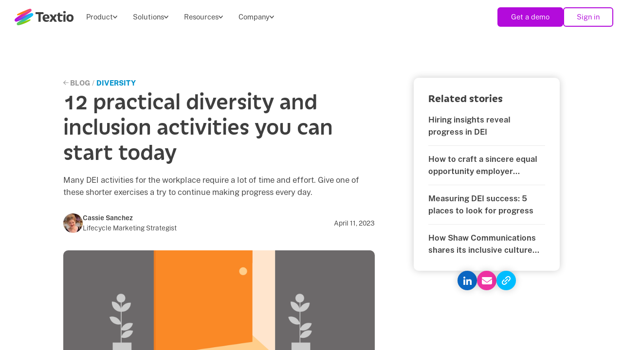

--- FILE ---
content_type: text/html; charset=UTF-8
request_url: https://textio.com/blog/12-practical-diversity-and-inclusion-activities-you-can-start-today
body_size: 156741
content:
<!doctype html><html lang="en"><head>
    <meta charset="utf-8">

    
      <title>
        
          12 practical diversity and inclusion activities you can start today – Textio blog
        
      </title>
    

    
    
    <link rel="icon" type="image/png" href="https://textio.com/hubfs/raw_assets/public/textio/static/images/favicon-scribble-32x32.png" sizes="32x32">
    <link rel="apple-touch-icon" sizes="180x180" href="https://textio.com/hubfs/raw_assets/public/textio/static/images/apple-touch-icon-180x180.png">
    <link rel="shortcut icon" href="https://textio.com/hubfs/raw_assets/public/textio/static/images/favicon-scribble-16x16.png">
    <link rel="icon" type="image/svg+xml" href="https://textio.com/hubfs/raw_assets/public/textio/static/images/textio-logo-scribble-only.svg">

    <meta property="og:site_name" content="Textio">

    
    

    <link rel="manifest" href="https://textio.com/hubfs/raw_assets/public/textio/static/misc/manifest.json">

    
    <link rel="preload" href="https://textio.com/hubfs/raw_assets/public/textio/static/fonts/ally/Ally-Regular.woff2" as="font" type="font/woff2" crossorigin>
    <link rel="preload" href="https://textio.com/hubfs/raw_assets/public/textio/static/fonts/textio-glyphs/textio-glyphs.woff2" as="font" type="font/woff2" crossorigin>

    
      <meta name="description" content="Many DEI activities for the workplace require a lot of time and effort. Give one of these shorter exercises a try to continue making progress every day.">
    

    <meta name="theme-color" content="#ffffff">

    <link rel="dns-prefetch" href="https://js.hs-analytics.net">
    <link rel="dns-prefetch" href="https://static.hsappstatic.net">
    <link rel="dns-prefetch" href="https://cdn2.hubspot.net">
    <link rel="dns-prefetch" href="https://www.googletagmanager.com">
    <link rel="dns-prefetch" href="https://embed.typeform.com">

    
    

    
    
    
    
    

    
    

    <!-- Google Tag Manager -->
    <script>(function(w,d,s,l,i){w[l]=w[l]||[];w[l].push({'gtm.start':
    new Date().getTime(),event:'gtm.js'});var f=d.getElementsByTagName(s)[0],
    j=d.createElement(s),dl=l!='dataLayer'?'&l='+l:'';j.async=true;j.src=
    'https://www.googletagmanager.com/gtm.js?id='+i+dl;f.parentNode.insertBefore(j,f);
    })(window,document,'script','dataLayer','GTM-559SXPS');</script>
    <!-- End Google Tag Manager -->

    
    <!-- Google tag (gtag.js) -->
    <script async src="https://www.googletagmanager.com/gtag/js?id=G-L3PN7P5CYD"></script>
    <script>
      window.dataLayer = window.dataLayer || [];

      function gtag (){
        dataLayer.push(arguments);
      }

      gtag('js', new Date());
      gtag('config', 'G-L3PN7P5CYD');
      gtag('config', 'AW-815905114');
    </script>

    <script defer src="//embed.typeform.com/next/embed.js"></script>

    
    

    
    <script>
      const isInIframe = () => window !== window.top;

      if (isInIframe()) {
        document.documentElement.classList.add('textio-is-in-iframe');
      }
    </script>

    
    
    
    
    
      
    

    <meta name="viewport" content="width=device-width, initial-scale=1">

    
    <meta property="og:description" content="Many DEI activities for the workplace require a lot of time and effort. Give one of these shorter exercises a try to continue making progress every day.">
    <meta property="og:title" content="12 practical diversity and inclusion activities you can start today">
    <meta name="twitter:description" content="Many DEI activities for the workplace require a lot of time and effort. Give one of these shorter exercises a try to continue making progress every day.">
    <meta name="twitter:title" content="12 practical diversity and inclusion activities you can start today">

    

    
  
  
  
    
  

    <style>
a.cta_button{-moz-box-sizing:content-box !important;-webkit-box-sizing:content-box !important;box-sizing:content-box !important;vertical-align:middle}.hs-breadcrumb-menu{list-style-type:none;margin:0px 0px 0px 0px;padding:0px 0px 0px 0px}.hs-breadcrumb-menu-item{float:left;padding:10px 0px 10px 10px}.hs-breadcrumb-menu-divider:before{content:'›';padding-left:10px}.hs-featured-image-link{border:0}.hs-featured-image{float:right;margin:0 0 20px 20px;max-width:50%}@media (max-width: 568px){.hs-featured-image{float:none;margin:0;width:100%;max-width:100%}}.hs-screen-reader-text{clip:rect(1px, 1px, 1px, 1px);height:1px;overflow:hidden;position:absolute !important;width:1px}
</style>

<link rel="stylesheet" href="https://textio.com/hubfs/hub_generated/template_assets/1/75856068270/1767636506846/template_fonts.min.css">
<link rel="stylesheet" href="https://textio.com/hubfs/hub_generated/template_assets/1/82690597715/1767636505743/template_glyphs.min.css">
<link rel="stylesheet" href="https://textio.com/hubfs/hub_generated/template_assets/1/75026098792/1767636510954/template_main.min.css">
<link rel="stylesheet" href="https://textio.com/hubfs/hub_generated/template_assets/1/119454166930/1767636503884/template_typeform.slider.min.css">
<link rel="stylesheet" href="https://textio.com/hubfs/hub_generated/template_assets/1/75020822315/1767636505266/template_blog.min.css">

  <style>
    
      
      :root {
        --wrapper-width: 1100px
      }
    
  </style>

<link rel="stylesheet" href="https://textio.com/hubfs/hub_generated/module_assets/1/134181345691/1742622747593/module_page-editor-notice.min.css">
<link rel="stylesheet" href="https://textio.com/hubfs/hub_generated/module_assets/1/183235342596/1742596592818/module_navigation.min.css">

  <style>
    #hs_cos_wrapper_global_header_cacheBust1 .navigation-menu__special-link-wrapper--first .navigation-menu__special-link-wrapper-ul>.navigation-menu__item+.navigation-menu__item { border-left:1px solid #E166FF; }

#hs_cos_wrapper_global_header_cacheBust1 .navigation-menu__special-link-wrapper-a { background-color:#F1B8FF; }

#hs_cos_wrapper_global_header_cacheBust1 .navigation-menu {}

#hs_cos_wrapper_global_header_cacheBust1 .navigation-menu__item-link {
  color:#3F3F3F;
  font-size:16px;
}

#hs_cos_wrapper_global_header_cacheBust1 .navigation-menu__item-link:hover,
#hs_cos_wrapper_global_header_cacheBust1 .navigation-menu__item-link:focus,
#hs_cos_wrapper_global_header_cacheBust1 .navigation-menu--mobile .navigation-menu__menu .navigation-menu__submenu:not(.navigation-menu__submenu--level-1) .navigation-menu__submenu:not(.navigation-menu__submenu--level-1) .navigation-menu__item-link:hover,
#hs_cos_wrapper_global_header_cacheBust1 .navigation-menu--mobile .navigation-menu__menu .navigation-menu__submenu:not(.navigation-menu__submenu--level-1) .navigation-menu__submenu:not(.navigation-menu__submenu--level-1) .navigation-menu__item-link:focus { color:rgb(179,11,219,1.0) !important; }

#hs_cos_wrapper_global_header_cacheBust1 .navigation-menu__item-link--active-item,
#hs_cos_wrapper_global_header_cacheBust1 .navigation-menu--mobile .navigation-menu__menu .navigation-menu__submenu:not(.navigation-menu__submenu--level-1) .navigation-menu__submenu:not(.navigation-menu__submenu--level-1) .navigation-menu__item-link--active-item { color:rgb(179,11,219,1.0) !important; }

#hs_cos_wrapper_global_header_cacheBust1 .navigation-menu__button {
  padding-top:8px;
  padding-right:26px;
  padding-bottom:8px;
  padding-left:26px;
  font-size:16px;
}

  </style>


  <style>
    #hs_cos_wrapper_blog_post_author_avatar .hs_cos_wrapper_type_linked_image { justify-content:flex-start; }

#hs_cos_wrapper_blog_post_author_avatar img {
  position:relative;
  top:px;
  left:px;
  right:px;
  bottom:px;
  margin:0px 0px 0px 0px;
  padding:0px 0px 0px 0px;
  border-radius:50%;
  transform:scale(1);
  transform-origin:center;
  box-shadow:0px 0px 0px 0px rgb(0,0,0,0.1);
}

  </style>


  <style>
    #hs_cos_wrapper_blog_post_featured_image .hs_cos_wrapper_type_linked_image { justify-content:center; }

#hs_cos_wrapper_blog_post_featured_image img {
  position:relative;
  top:px;
  left:px;
  right:px;
  bottom:px;
  margin:0px 0px 0px 0px;
  padding:0px 0px 0px 0px;
  border-radius:10px;
  transform:scale(1);
  transform-origin:center;
  box-shadow:0px 0px 0px 0px rgb(0,0,0,0.1);
}

  </style>


    <style>
      #hs_cos_wrapper_blog_post_topic_divider hr {
  border:0 none;
  margin-left:auto;
  margin-right:auto;
  border-bottom-width:1px;
  border-bottom-style:solid;
  border-bottom-color:rgba(199,197,198,1.0);
  width:100%;
  margin-top:40px;
  margin-bottom:40px;
}

      
      
    </style>
  
<link rel="stylesheet" href="https://textio.com/hubfs/hub_generated/module_assets/1/81787381066/1742622739453/module_heading.min.css">

  <style>
    #hs_cos_wrapper_related_or_trending_stories_heading h1,
#hs_cos_wrapper_related_or_trending_stories_heading h2,
#hs_cos_wrapper_related_or_trending_stories_heading h3,
#hs_cos_wrapper_related_or_trending_stories_heading h4,
#hs_cos_wrapper_related_or_trending_stories_heading h5,
#hs_cos_wrapper_related_or_trending_stories_heading h6,
#hs_cos_wrapper_related_or_trending_stories_heading .heading-text,
#hs_cos_wrapper_related_or_trending_stories_heading .display-text {
  margin-bottom:20px;
  font-family:var(--typography-font-iskra);
  font-weight:700;
  text-transform:none;
}

#hs_cos_wrapper_related_or_trending_stories_heading .heading-link {
  display:block;
  text-decoration:none;
}

#hs_cos_wrapper_related_or_trending_stories_heading h1:hover,
#hs_cos_wrapper_related_or_trending_stories_heading h2:hover,
#hs_cos_wrapper_related_or_trending_stories_heading h3:hover,
#hs_cos_wrapper_related_or_trending_stories_heading h4:hover,
#hs_cos_wrapper_related_or_trending_stories_heading h5:hover,
#hs_cos_wrapper_related_or_trending_stories_heading h6:hover,
#hs_cos_wrapper_related_or_trending_stories_heading .heading-text:hover,
#hs_cos_wrapper_related_or_trending_stories_heading .display-text:hover,
#hs_cos_wrapper_related_or_trending_stories_heading h1:focus,
#hs_cos_wrapper_related_or_trending_stories_heading h2:focus,
#hs_cos_wrapper_related_or_trending_stories_heading h3:focus,
#hs_cos_wrapper_related_or_trending_stories_heading h4:focus,
#hs_cos_wrapper_related_or_trending_stories_heading h5:focus,
#hs_cos_wrapper_related_or_trending_stories_heading h6:focus,
#hs_cos_wrapper_related_or_trending_stories_heading .heading-text:focus,
#hs_cos_wrapper_related_or_trending_stories_heading .display-text:focus {}

#hs_cos_wrapper_related_or_trending_stories_heading .heading-link:hover h1,
#hs_cos_wrapper_related_or_trending_stories_heading .heading-link:hover h2,
#hs_cos_wrapper_related_or_trending_stories_heading .heading-link:hover h3,
#hs_cos_wrapper_related_or_trending_stories_heading .heading-link:hover h4,
#hs_cos_wrapper_related_or_trending_stories_heading .heading-link:hover h5,
#hs_cos_wrapper_related_or_trending_stories_heading .heading-link:hover h6,
#hs_cos_wrapper_related_or_trending_stories_heading .heading-link:hover .display-text,
#hs_cos_wrapper_related_or_trending_stories_heading .heading-link:focus h1,
#hs_cos_wrapper_related_or_trending_stories_heading .heading-link:focus h2,
#hs_cos_wrapper_related_or_trending_stories_heading .heading-link:focus h3,
#hs_cos_wrapper_related_or_trending_stories_heading .heading-link:focus h4,
#hs_cos_wrapper_related_or_trending_stories_heading .heading-link:focus h5,
#hs_cos_wrapper_related_or_trending_stories_heading .heading-link:focus h6,
#hs_cos_wrapper_related_or_trending_stories_heading .heading-link:focus .display-text {}

#hs_cos_wrapper_related_or_trending_stories_heading .subheading {
  font-weight:900;
  text-transform:uppercase;
  opacity:0.7;
}

#hs_cos_wrapper_related_or_trending_stories_heading .heading-wrapper {}

  </style>


    <style>
      [data-module='related_or_trending_story_1'] .articles {
        display: flex;
        flex-wrap: wrap;
        gap: 37px;
        
      }
      [data-module='related_or_trending_story_1'] .articles__row {
        display: flex;
        gap: inherit;
        
      }
      [data-module='related_or_trending_story_1'] .article__item {
        display: flex;
        flex-direction: column;
        gap: 25px;
        flex: 1;
        
      }
      [data-module='related_or_trending_story_1'] .article__image-wrapper {
        display: flex;
        position: relative;
        
        border-radius: 10px;
      }
      [data-module='related_or_trending_story_1'] .article__image {
        border-radius: 10px;
        width: 100%;
        height: auto;
        object-fit: cover;
        
        
      }
      [data-module='related_or_trending_story_1'] .article__content {
        flex-shrink: 2;
        flex-basis: 100%;
        display: flex;
        flex-direction: column;
        gap: 8px;
      }
      [data-module='related_or_trending_story_1'] .article__subheading {
        display: block;
        font-weight: 900;
        font-size: 16px;
        font-family: var(--typography-font-ally);
        width: fit-content;
        text-transform: uppercase;
        color: #0092CC;font-size: 14px;font-weight: bold;
        
        ;
        
        
          text-transform: uppercase;
        
        
          font-family: var(--typography-font-ally);
        
        
          font-weight: 900;
        
        
      }
      [data-module='related_or_trending_story_1'] a.article__subheading:hover,
      [data-module='related_or_trending_story_1'] a.article__subheading:focus {
        color: var(--color-blue);
      }
      [data-module='related_or_trending_story_1'] .article__heading {
        display: block;
        text-wrap: pretty;
        width: fit-content;
        font-weight: 700;
        color: var(--typography-body-text-color);
        color: #3F3F3F;font-weight: bold;
        
        ;
        
        
          text-transform: none;
        
        
          font-family: var(--typography-font-ally);
        
        
        
          display: -webkit-box;
          -webkit-box-orient: vertical;
          -webkit-line-clamp: 2;
          overflow: hidden;
          text-overflow: ellipsis;
        
      }
      [data-module='related_or_trending_story_1'] .article__heading:hover,
      [data-module='related_or_trending_story_1'] .article__heading:focus {
        color: var(--color-blue);
        text-decoration: none;
      }
      [data-module='related_or_trending_story_1'] .article__description {
        text-wrap: pretty;
        color: #3F3F3F;;
        
        ;
        
        
          text-transform: none;
        
        
          font-family: var(--typography-font-ally);
        
        
        
      }
      [data-module='related_or_trending_story_1'] .article__author-wrapper {
        display: flex;
        align-items: center;
        gap: 12px;
        margin-top: 6px;
        
      }
      [data-module='related_or_trending_story_1'] .article__author-avatar-wrapper {
        width: 24px;
        height: 24px;
        flex: none;
      }
      [data-module='related_or_trending_story_1'] .article__author-avatar {
        border-radius: 50%;
        object-fit: cover;
        height: 100%;
      }
      [data-module='related_or_trending_story_1'] .article__author-name {
        display: inline-block;
        color: inherit;
        font-size: 15px;
        color: #3F3F3F;;
        
        ;
        
        
          text-transform: none;
        
        
          font-family: var(--typography-font-ally);
        
        
        
      }
      [data-module='related_or_trending_story_1'] .article__author-name:hover,
      [data-module='related_or_trending_story_1'] .article__author-name:focus {
        color: var(--color-blue);
        text-decoration: none;
      }
      [data-module='related_or_trending_story_1'] .articles__row.articles__row--column {
        flex-direction: column;
      }
      [data-module='related_or_trending_story_1'] .articles__row.articles__row--column .article__item {
        flex-direction: row;
      }
      [data-module='related_or_trending_story_1'] .articles__row.articles__row--column .article__image-wrapper {
        flex: 0 0 330px;
      }
      [data-module='related_or_trending_story_1'] .articles__row.articles__row--column .article__content {
        justify-content: center;
      }

      .articles__card-style .article__item {
        gap: 0;
        background-color: rgb(255, 255, 255, 1.0);
        overflow: hidden;
        min-width: 300px;
        justify-content: normal;
        border-radius: 10px;
        box-shadow: 0px 0px 15px 0px rgb(0, 0, 0, 0.2);
        flex: 1;
        width: calc(33.333% - 35px);
        min-width: min(300px, 100%);
        max-width: 100%;
      }
      .articles__card-style .article__content {
        padding: 30px;
      }
      .articles__card-style .article__image {
        border-radius: 0;
      }
      .articles__card-style .articles__row {
        flex-wrap: wrap;
      }

      .article__item--filler {
        flex: 1 1 auto; /* Ensure fillers take up space in the flex container */
        visibility: hidden; /* Hide the filler items */
      }

      @media (max-width: 767px) {
        [data-module='related_or_trending_story_1'] .articles__row.articles__row--column .article__item,
        [data-module='related_or_trending_story_1'] .article__item {
          flex-direction: column;
        }
        [data-module='related_or_trending_story_1'] .articles__row.articles__row--column .article__content,
        [data-module='related_or_trending_story_1'] .article__content,
        [data-module='related_or_trending_story_1'] .articles__row.articles__row--column .article__image-wrapper {
          flex: 1;
        }
      }
    </style>
  

    <style>
      #hs_cos_wrapper_related_or_trending_divider_1 hr {
  border:0 none;
  margin-left:auto;
  margin-right:auto;
  border-bottom-width:1px;
  border-bottom-style:solid;
  border-bottom-color:rgba(63,63,63,0.1);
  width:100%;
  margin-top:15px;
  margin-bottom:15px;
}

      
      
    </style>
  

    <style>
      [data-module='related_or_trending_story_2'] .articles {
        display: flex;
        flex-wrap: wrap;
        gap: 37px;
        
      }
      [data-module='related_or_trending_story_2'] .articles__row {
        display: flex;
        gap: inherit;
        
      }
      [data-module='related_or_trending_story_2'] .article__item {
        display: flex;
        flex-direction: column;
        gap: 25px;
        flex: 1;
        
      }
      [data-module='related_or_trending_story_2'] .article__image-wrapper {
        display: flex;
        position: relative;
        
        border-radius: 10px;
      }
      [data-module='related_or_trending_story_2'] .article__image {
        border-radius: 10px;
        width: 100%;
        height: auto;
        object-fit: cover;
        
        
      }
      [data-module='related_or_trending_story_2'] .article__content {
        flex-shrink: 2;
        flex-basis: 100%;
        display: flex;
        flex-direction: column;
        gap: 8px;
      }
      [data-module='related_or_trending_story_2'] .article__subheading {
        display: block;
        font-weight: 900;
        font-size: 16px;
        font-family: var(--typography-font-ally);
        width: fit-content;
        text-transform: uppercase;
        color: #0092CC;font-size: 14px;font-weight: bold;
        
        ;
        
        
          text-transform: uppercase;
        
        
          font-family: var(--typography-font-ally);
        
        
          font-weight: 900;
        
        
      }
      [data-module='related_or_trending_story_2'] a.article__subheading:hover,
      [data-module='related_or_trending_story_2'] a.article__subheading:focus {
        color: var(--color-blue);
      }
      [data-module='related_or_trending_story_2'] .article__heading {
        display: block;
        text-wrap: pretty;
        width: fit-content;
        font-weight: 700;
        color: var(--typography-body-text-color);
        color: #3F3F3F;font-weight: bold;
        
        ;
        
        
          text-transform: none;
        
        
          font-family: var(--typography-font-ally);
        
        
        
          display: -webkit-box;
          -webkit-box-orient: vertical;
          -webkit-line-clamp: 2;
          overflow: hidden;
          text-overflow: ellipsis;
        
      }
      [data-module='related_or_trending_story_2'] .article__heading:hover,
      [data-module='related_or_trending_story_2'] .article__heading:focus {
        color: var(--color-blue);
        text-decoration: none;
      }
      [data-module='related_or_trending_story_2'] .article__description {
        text-wrap: pretty;
        color: #3F3F3F;;
        
        ;
        
        
          text-transform: none;
        
        
          font-family: var(--typography-font-ally);
        
        
        
      }
      [data-module='related_or_trending_story_2'] .article__author-wrapper {
        display: flex;
        align-items: center;
        gap: 12px;
        margin-top: 6px;
        
      }
      [data-module='related_or_trending_story_2'] .article__author-avatar-wrapper {
        width: 24px;
        height: 24px;
        flex: none;
      }
      [data-module='related_or_trending_story_2'] .article__author-avatar {
        border-radius: 50%;
        object-fit: cover;
        height: 100%;
      }
      [data-module='related_or_trending_story_2'] .article__author-name {
        display: inline-block;
        color: inherit;
        font-size: 15px;
        color: #3F3F3F;;
        
        ;
        
        
          text-transform: none;
        
        
          font-family: var(--typography-font-ally);
        
        
        
      }
      [data-module='related_or_trending_story_2'] .article__author-name:hover,
      [data-module='related_or_trending_story_2'] .article__author-name:focus {
        color: var(--color-blue);
        text-decoration: none;
      }
      [data-module='related_or_trending_story_2'] .articles__row.articles__row--column {
        flex-direction: column;
      }
      [data-module='related_or_trending_story_2'] .articles__row.articles__row--column .article__item {
        flex-direction: row;
      }
      [data-module='related_or_trending_story_2'] .articles__row.articles__row--column .article__image-wrapper {
        flex: 0 0 330px;
      }
      [data-module='related_or_trending_story_2'] .articles__row.articles__row--column .article__content {
        justify-content: center;
      }

      .articles__card-style .article__item {
        gap: 0;
        background-color: rgb(255, 255, 255, 1.0);
        overflow: hidden;
        min-width: 300px;
        justify-content: normal;
        border-radius: 10px;
        box-shadow: 0px 0px 15px 0px rgb(0, 0, 0, 0.2);
        flex: 1;
        width: calc(33.333% - 35px);
        min-width: min(300px, 100%);
        max-width: 100%;
      }
      .articles__card-style .article__content {
        padding: 30px;
      }
      .articles__card-style .article__image {
        border-radius: 0;
      }
      .articles__card-style .articles__row {
        flex-wrap: wrap;
      }

      .article__item--filler {
        flex: 1 1 auto; /* Ensure fillers take up space in the flex container */
        visibility: hidden; /* Hide the filler items */
      }

      @media (max-width: 767px) {
        [data-module='related_or_trending_story_2'] .articles__row.articles__row--column .article__item,
        [data-module='related_or_trending_story_2'] .article__item {
          flex-direction: column;
        }
        [data-module='related_or_trending_story_2'] .articles__row.articles__row--column .article__content,
        [data-module='related_or_trending_story_2'] .article__content,
        [data-module='related_or_trending_story_2'] .articles__row.articles__row--column .article__image-wrapper {
          flex: 1;
        }
      }
    </style>
  

    <style>
      #hs_cos_wrapper_related_or_trending_divider_2 hr {
  border:0 none;
  margin-left:auto;
  margin-right:auto;
  border-bottom-width:1px;
  border-bottom-style:solid;
  border-bottom-color:rgba(63,63,63,0.1);
  width:100%;
  margin-top:15px;
  margin-bottom:15px;
}

      
      
    </style>
  

    <style>
      [data-module='related_or_trending_story_3'] .articles {
        display: flex;
        flex-wrap: wrap;
        gap: 37px;
        
      }
      [data-module='related_or_trending_story_3'] .articles__row {
        display: flex;
        gap: inherit;
        
      }
      [data-module='related_or_trending_story_3'] .article__item {
        display: flex;
        flex-direction: column;
        gap: 25px;
        flex: 1;
        
      }
      [data-module='related_or_trending_story_3'] .article__image-wrapper {
        display: flex;
        position: relative;
        
        border-radius: 10px;
      }
      [data-module='related_or_trending_story_3'] .article__image {
        border-radius: 10px;
        width: 100%;
        height: auto;
        object-fit: cover;
        
        
      }
      [data-module='related_or_trending_story_3'] .article__content {
        flex-shrink: 2;
        flex-basis: 100%;
        display: flex;
        flex-direction: column;
        gap: 8px;
      }
      [data-module='related_or_trending_story_3'] .article__subheading {
        display: block;
        font-weight: 900;
        font-size: 16px;
        font-family: var(--typography-font-ally);
        width: fit-content;
        text-transform: uppercase;
        color: #0092CC;font-size: 14px;font-weight: bold;
        
        ;
        
        
          text-transform: uppercase;
        
        
          font-family: var(--typography-font-ally);
        
        
          font-weight: 900;
        
        
      }
      [data-module='related_or_trending_story_3'] a.article__subheading:hover,
      [data-module='related_or_trending_story_3'] a.article__subheading:focus {
        color: var(--color-blue);
      }
      [data-module='related_or_trending_story_3'] .article__heading {
        display: block;
        text-wrap: pretty;
        width: fit-content;
        font-weight: 700;
        color: var(--typography-body-text-color);
        color: #3F3F3F;font-weight: bold;
        
        ;
        
        
          text-transform: none;
        
        
          font-family: var(--typography-font-ally);
        
        
        
          display: -webkit-box;
          -webkit-box-orient: vertical;
          -webkit-line-clamp: 2;
          overflow: hidden;
          text-overflow: ellipsis;
        
      }
      [data-module='related_or_trending_story_3'] .article__heading:hover,
      [data-module='related_or_trending_story_3'] .article__heading:focus {
        color: var(--color-blue);
        text-decoration: none;
      }
      [data-module='related_or_trending_story_3'] .article__description {
        text-wrap: pretty;
        color: #3F3F3F;;
        
        ;
        
        
          text-transform: none;
        
        
          font-family: var(--typography-font-ally);
        
        
        
      }
      [data-module='related_or_trending_story_3'] .article__author-wrapper {
        display: flex;
        align-items: center;
        gap: 12px;
        margin-top: 6px;
        
      }
      [data-module='related_or_trending_story_3'] .article__author-avatar-wrapper {
        width: 24px;
        height: 24px;
        flex: none;
      }
      [data-module='related_or_trending_story_3'] .article__author-avatar {
        border-radius: 50%;
        object-fit: cover;
        height: 100%;
      }
      [data-module='related_or_trending_story_3'] .article__author-name {
        display: inline-block;
        color: inherit;
        font-size: 15px;
        color: #3F3F3F;;
        
        ;
        
        
          text-transform: none;
        
        
          font-family: var(--typography-font-ally);
        
        
        
      }
      [data-module='related_or_trending_story_3'] .article__author-name:hover,
      [data-module='related_or_trending_story_3'] .article__author-name:focus {
        color: var(--color-blue);
        text-decoration: none;
      }
      [data-module='related_or_trending_story_3'] .articles__row.articles__row--column {
        flex-direction: column;
      }
      [data-module='related_or_trending_story_3'] .articles__row.articles__row--column .article__item {
        flex-direction: row;
      }
      [data-module='related_or_trending_story_3'] .articles__row.articles__row--column .article__image-wrapper {
        flex: 0 0 330px;
      }
      [data-module='related_or_trending_story_3'] .articles__row.articles__row--column .article__content {
        justify-content: center;
      }

      .articles__card-style .article__item {
        gap: 0;
        background-color: rgb(255, 255, 255, 1.0);
        overflow: hidden;
        min-width: 300px;
        justify-content: normal;
        border-radius: 10px;
        box-shadow: 0px 0px 15px 0px rgb(0, 0, 0, 0.2);
        flex: 1;
        width: calc(33.333% - 35px);
        min-width: min(300px, 100%);
        max-width: 100%;
      }
      .articles__card-style .article__content {
        padding: 30px;
      }
      .articles__card-style .article__image {
        border-radius: 0;
      }
      .articles__card-style .articles__row {
        flex-wrap: wrap;
      }

      .article__item--filler {
        flex: 1 1 auto; /* Ensure fillers take up space in the flex container */
        visibility: hidden; /* Hide the filler items */
      }

      @media (max-width: 767px) {
        [data-module='related_or_trending_story_3'] .articles__row.articles__row--column .article__item,
        [data-module='related_or_trending_story_3'] .article__item {
          flex-direction: column;
        }
        [data-module='related_or_trending_story_3'] .articles__row.articles__row--column .article__content,
        [data-module='related_or_trending_story_3'] .article__content,
        [data-module='related_or_trending_story_3'] .articles__row.articles__row--column .article__image-wrapper {
          flex: 1;
        }
      }
    </style>
  

    <style>
      #hs_cos_wrapper_related_or_trending_divider_3 hr {
  border:0 none;
  margin-left:auto;
  margin-right:auto;
  border-bottom-width:1px;
  border-bottom-style:solid;
  border-bottom-color:rgba(63,63,63,0.1);
  width:100%;
  margin-top:15px;
  margin-bottom:15px;
}

      
      
    </style>
  

    <style>
      [data-module='related_or_trending_story_4'] .articles {
        display: flex;
        flex-wrap: wrap;
        gap: 37px;
        
      }
      [data-module='related_or_trending_story_4'] .articles__row {
        display: flex;
        gap: inherit;
        
      }
      [data-module='related_or_trending_story_4'] .article__item {
        display: flex;
        flex-direction: column;
        gap: 25px;
        flex: 1;
        
      }
      [data-module='related_or_trending_story_4'] .article__image-wrapper {
        display: flex;
        position: relative;
        
        border-radius: 10px;
      }
      [data-module='related_or_trending_story_4'] .article__image {
        border-radius: 10px;
        width: 100%;
        height: auto;
        object-fit: cover;
        
        
      }
      [data-module='related_or_trending_story_4'] .article__content {
        flex-shrink: 2;
        flex-basis: 100%;
        display: flex;
        flex-direction: column;
        gap: 8px;
      }
      [data-module='related_or_trending_story_4'] .article__subheading {
        display: block;
        font-weight: 900;
        font-size: 16px;
        font-family: var(--typography-font-ally);
        width: fit-content;
        text-transform: uppercase;
        color: #0092CC;font-size: 14px;font-weight: bold;
        
        ;
        
        
          text-transform: uppercase;
        
        
          font-family: var(--typography-font-ally);
        
        
          font-weight: 900;
        
        
      }
      [data-module='related_or_trending_story_4'] a.article__subheading:hover,
      [data-module='related_or_trending_story_4'] a.article__subheading:focus {
        color: var(--color-blue);
      }
      [data-module='related_or_trending_story_4'] .article__heading {
        display: block;
        text-wrap: pretty;
        width: fit-content;
        font-weight: 700;
        color: var(--typography-body-text-color);
        color: #3F3F3F;font-weight: bold;
        
        ;
        
        
          text-transform: none;
        
        
          font-family: var(--typography-font-ally);
        
        
        
          display: -webkit-box;
          -webkit-box-orient: vertical;
          -webkit-line-clamp: 2;
          overflow: hidden;
          text-overflow: ellipsis;
        
      }
      [data-module='related_or_trending_story_4'] .article__heading:hover,
      [data-module='related_or_trending_story_4'] .article__heading:focus {
        color: var(--color-blue);
        text-decoration: none;
      }
      [data-module='related_or_trending_story_4'] .article__description {
        text-wrap: pretty;
        color: #3F3F3F;;
        
        ;
        
        
          text-transform: none;
        
        
          font-family: var(--typography-font-ally);
        
        
        
      }
      [data-module='related_or_trending_story_4'] .article__author-wrapper {
        display: flex;
        align-items: center;
        gap: 12px;
        margin-top: 6px;
        
      }
      [data-module='related_or_trending_story_4'] .article__author-avatar-wrapper {
        width: 24px;
        height: 24px;
        flex: none;
      }
      [data-module='related_or_trending_story_4'] .article__author-avatar {
        border-radius: 50%;
        object-fit: cover;
        height: 100%;
      }
      [data-module='related_or_trending_story_4'] .article__author-name {
        display: inline-block;
        color: inherit;
        font-size: 15px;
        color: #3F3F3F;;
        
        ;
        
        
          text-transform: none;
        
        
          font-family: var(--typography-font-ally);
        
        
        
      }
      [data-module='related_or_trending_story_4'] .article__author-name:hover,
      [data-module='related_or_trending_story_4'] .article__author-name:focus {
        color: var(--color-blue);
        text-decoration: none;
      }
      [data-module='related_or_trending_story_4'] .articles__row.articles__row--column {
        flex-direction: column;
      }
      [data-module='related_or_trending_story_4'] .articles__row.articles__row--column .article__item {
        flex-direction: row;
      }
      [data-module='related_or_trending_story_4'] .articles__row.articles__row--column .article__image-wrapper {
        flex: 0 0 330px;
      }
      [data-module='related_or_trending_story_4'] .articles__row.articles__row--column .article__content {
        justify-content: center;
      }

      .articles__card-style .article__item {
        gap: 0;
        background-color: rgb(255, 255, 255, 1.0);
        overflow: hidden;
        min-width: 300px;
        justify-content: normal;
        border-radius: 10px;
        box-shadow: 0px 0px 15px 0px rgb(0, 0, 0, 0.2);
        flex: 1;
        width: calc(33.333% - 35px);
        min-width: min(300px, 100%);
        max-width: 100%;
      }
      .articles__card-style .article__content {
        padding: 30px;
      }
      .articles__card-style .article__image {
        border-radius: 0;
      }
      .articles__card-style .articles__row {
        flex-wrap: wrap;
      }

      .article__item--filler {
        flex: 1 1 auto; /* Ensure fillers take up space in the flex container */
        visibility: hidden; /* Hide the filler items */
      }

      @media (max-width: 767px) {
        [data-module='related_or_trending_story_4'] .articles__row.articles__row--column .article__item,
        [data-module='related_or_trending_story_4'] .article__item {
          flex-direction: column;
        }
        [data-module='related_or_trending_story_4'] .articles__row.articles__row--column .article__content,
        [data-module='related_or_trending_story_4'] .article__content,
        [data-module='related_or_trending_story_4'] .articles__row.articles__row--column .article__image-wrapper {
          flex: 1;
        }
      }
    </style>
  

  <style>
    #hs_cos_wrapper_footer_cta_heading h1,
#hs_cos_wrapper_footer_cta_heading h2,
#hs_cos_wrapper_footer_cta_heading h3,
#hs_cos_wrapper_footer_cta_heading h4,
#hs_cos_wrapper_footer_cta_heading h5,
#hs_cos_wrapper_footer_cta_heading h6,
#hs_cos_wrapper_footer_cta_heading .heading-text,
#hs_cos_wrapper_footer_cta_heading .display-text {
  color:#FFFFFF;
  font-family:var(--typography-font-iskra);
  font-weight:500;
  text-transform:none;
}

#hs_cos_wrapper_footer_cta_heading .heading-link {
  display:block;
  text-decoration:none;
}

#hs_cos_wrapper_footer_cta_heading h1:hover,
#hs_cos_wrapper_footer_cta_heading h2:hover,
#hs_cos_wrapper_footer_cta_heading h3:hover,
#hs_cos_wrapper_footer_cta_heading h4:hover,
#hs_cos_wrapper_footer_cta_heading h5:hover,
#hs_cos_wrapper_footer_cta_heading h6:hover,
#hs_cos_wrapper_footer_cta_heading .heading-text:hover,
#hs_cos_wrapper_footer_cta_heading .display-text:hover,
#hs_cos_wrapper_footer_cta_heading h1:focus,
#hs_cos_wrapper_footer_cta_heading h2:focus,
#hs_cos_wrapper_footer_cta_heading h3:focus,
#hs_cos_wrapper_footer_cta_heading h4:focus,
#hs_cos_wrapper_footer_cta_heading h5:focus,
#hs_cos_wrapper_footer_cta_heading h6:focus,
#hs_cos_wrapper_footer_cta_heading .heading-text:focus,
#hs_cos_wrapper_footer_cta_heading .display-text:focus {}

#hs_cos_wrapper_footer_cta_heading .heading-link:hover h1,
#hs_cos_wrapper_footer_cta_heading .heading-link:hover h2,
#hs_cos_wrapper_footer_cta_heading .heading-link:hover h3,
#hs_cos_wrapper_footer_cta_heading .heading-link:hover h4,
#hs_cos_wrapper_footer_cta_heading .heading-link:hover h5,
#hs_cos_wrapper_footer_cta_heading .heading-link:hover h6,
#hs_cos_wrapper_footer_cta_heading .heading-link:hover .display-text,
#hs_cos_wrapper_footer_cta_heading .heading-link:focus h1,
#hs_cos_wrapper_footer_cta_heading .heading-link:focus h2,
#hs_cos_wrapper_footer_cta_heading .heading-link:focus h3,
#hs_cos_wrapper_footer_cta_heading .heading-link:focus h4,
#hs_cos_wrapper_footer_cta_heading .heading-link:focus h5,
#hs_cos_wrapper_footer_cta_heading .heading-link:focus h6,
#hs_cos_wrapper_footer_cta_heading .heading-link:focus .display-text {}

#hs_cos_wrapper_footer_cta_heading .subheading {
  font-weight:900;
  text-transform:uppercase;
  opacity:0.7;
}

#hs_cos_wrapper_footer_cta_heading .heading-wrapper { text-align:CENTER; }

  </style>

<link rel="stylesheet" href="https://textio.com/hubfs/hub_generated/module_assets/1/75026098779/1759345020194/module_button.min.css">

  <style>
    #hs_cos_wrapper_footer_cta_button .buttons-wrapper {
  justify-content:center;
  align-items:center;
}

#hs_cos_wrapper_footer_cta_button .button {
  padding-top:14px;
  padding-right:50px;
  padding-bottom:14px;
  padding-left:50px;
  margin-top:10px;
  font-size:20px;
}

  </style>

<link rel="stylesheet" href="https://textio.com/hubfs/hub_generated/module_assets/1/79606187865/1740875981151/module_footer.min.css">

  <style>
    .footer {
      padding-top: 60px;
padding-right: 100px;
padding-bottom: 40px;
padding-left: 100px;

      background: #272526;
      padding-left: var(--section-padding-horizontal);
      padding-right: var(--section-padding-horizontal);
    }
    .footer__inner {
      max-width: 1100px;
    }
    
    .footer__social-button {
      color: ;
    }
    .footer__social-button:hover,
    .footer__social-button:focus {
      color: ;
    }
    
    
  </style>

    <script type="application/ld+json">
{
  "mainEntityOfPage" : {
    "@type" : "WebPage",
    "@id" : "https://textio.com/blog/12-practical-diversity-and-inclusion-activities-you-can-start-today"
  },
  "author" : {
    "name" : "Cassie Sanchez",
    "url" : "https://textio.com/blog/author/cassie-sanchez",
    "@type" : "Person"
  },
  "headline" : "12 practical diversity and inclusion activities you can start today",
  "datePublished" : "2023-04-11T22:00:00.000Z",
  "dateModified" : "2024-08-08T02:20:08.378Z",
  "publisher" : {
    "name" : "Textio",
    "logo" : {
      "url" : "https://textio.com/hubfs/textio-logo-3.svg",
      "@type" : "ImageObject"
    },
    "@type" : "Organization"
  },
  "@context" : "https://schema.org",
  "@type" : "BlogPosting",
  "image" : [ "https://textio.com/hubfs/faJelGJA.png" ]
}
</script>

<script src="https://textio.com/hubfs/hub_generated/template_assets/1/84648262327/1767636507349/template_scrollmagic2.0.7.min.js"></script>
<script src="https://textio.com/hubfs/hub_generated/template_assets/1/75020822317/1767636505178/template_main.min.js"></script>

    


<meta property="og:image" content="https://textio.com/hubfs/faJelGJA.png">
<meta property="og:image:width" content="1600">
<meta property="og:image:height" content="800">
<meta property="og:image:alt" content="Welcome mat blog header ">
<meta name="twitter:image" content="https://textio.com/hubfs/faJelGJA.png">
<meta name="twitter:image:alt" content="Welcome mat blog header ">

<meta property="og:url" content="https://textio.com/blog/12-practical-diversity-and-inclusion-activities-you-can-start-today">
<meta name="twitter:card" content="summary_large_image">

<link rel="canonical" href="https://textio.com/blog/12-practical-diversity-and-inclusion-activities-you-can-start-today">

<meta property="og:type" content="article">
<link rel="alternate" type="application/rss+xml" href="https://textio.com/blog/rss.xml">
<meta name="twitter:domain" content="textio.com">

<meta http-equiv="content-language" content="en">






  <meta name="generator" content="HubSpot"></head>

  
  

  
  

  <body>
    
    <noscript>
      <iframe src="https://www.googletagmanager.com/ns.html?id=GTM-559SXPS" height="0" width="0" style="display:none;visibility:hidden"></iframe>
    </noscript>

    <div id="hs_cos_wrapper_page_editor_notice" class="hs_cos_wrapper hs_cos_wrapper_widget hs_cos_wrapper_type_module" style="" data-hs-cos-general-type="widget" data-hs-cos-type="module">


</div>

    <div class="content__layer   hs-content-id-26144516071 hs-blog-post hs-blog-id-5573158423">
      
        
          <div data-global-resource-path="textio/templates/partials/header.html">


<div id="hs_cos_wrapper_global_header_cacheBust1" class="hs_cos_wrapper hs_cos_wrapper_widget hs_cos_wrapper_type_module" style="" data-hs-cos-general-type="widget" data-hs-cos-type="module">











  <header id="primary-navigation-menu" class="navigation-menu navigation-menu--desktop">
    <div class="navigation-menu__inner-wrapper">
      <div class="navigation-menu__logos-wrapper">
        <div class="navigation-menu__logo">
          <div class="screen-reader-text">
            Textio logo
          </div>
          
            
          
          
            <span id="hs_cos_wrapper_global_header_cacheBust1_hs_logo_widget" class="hs_cos_wrapper hs_cos_wrapper_widget hs_cos_wrapper_type_logo" style="" data-hs-cos-general-type="widget" data-hs-cos-type="logo"><a href="https://textio.com" id="hs-link-global_header_cacheBust1_hs_logo_widget" style="border-width:0px;border:0px;"><img src="https://textio.com/hubfs/textio-logo-3.svg" class="hs-image-widget " height="544" style="height: auto;width:1992px;border-width:0px;border:0px;" width="1992" alt="Textio" title="Textio" loading="eager"></a></span>
          
          
        </div>
        
          
        
      </div>
      <div class="navigation-menu__menu">
        
        

        
        
        
        
        
        
        
        
        

        
        

        
        
        
        
          <nav aria-label="Main menu" class="navigation-menu__nav">
            
          
          <ul class="navigation-menu__submenu navigation-menu__submenu--level-1">
            
            
              
            
            
              
            
            
              
              
                
            <li class="navigation-menu__item navigation-menu__item--has-submenu navigation-menu__columns">
              <a tabindex="0" aria-hidden="false" class="navigation-menu__item-link">
                
                <span>
                  Product
                </span>
                
                  
                    <svg class="navigation-menu__caret" width="9" height="6" viewbox="0 0 9 6" fill="none" xmlns="http://www.w3.org/2000/svg">
    <path d="M8 1C8 1 4.84958 4.64994 4.67486 4.85235C4.50015 5.05476 4.26148 5.0485 4.09112 4.83703C3.92076 4.62556 1 1 1 1" stroke="currentColor" stroke-width="1.5" stroke-linecap="round" />
  </svg>
                  
                
              </a>
            
              
          
          <ul class="navigation-menu__submenu navigation-menu__submenu--level-2">
            
            
            
            
              <li class="navigation-menu__special-link-wrapper navigation-menu__special-link-wrapper--first">
                
                  
                    
                    
                    
                      <a href="https://textio.com/ai" class="navigation-menu__special-link-wrapper-a">
                        <span>
                          Learn about our responsible AI
                        </span>
                        <span>
                          <svg width="15" height="13" viewbox="0 0 15 13" fill="none" xmlns="http://www.w3.org/2000/svg">
                            <g clip-path="url(#clip0_2242_106)">
                            <path d="M14.6853 7.3284C15.1038 6.90988 15.1038 6.23019 14.6853 5.81166L9.32813 0.45452C8.9096 0.0359933 8.22991 0.0359933 7.81138 0.45452C7.39286 0.873047 7.39286 1.55273 7.81138 1.97126L11.3438 5.50028H1.07143C0.478795 5.50028 0 5.97907 0 6.57171C0 7.16434 0.478795 7.64314 1.07143 7.64314H11.3404L7.81473 11.1722C7.39621 11.5907 7.39621 12.2704 7.81473 12.6889C8.23326 13.1074 8.91295 13.1074 9.33147 12.6889L14.6886 7.33175L14.6853 7.3284Z" fill="#3F3F3F" />
                            <path d="M14.6853 7.3284C15.1038 6.90988 15.1038 6.23019 14.6853 5.81166L9.32813 0.45452C8.9096 0.0359933 8.22991 0.0359933 7.81138 0.45452C7.39286 0.873047 7.39286 1.55273 7.81138 1.97126L11.3438 5.50028H1.07143C0.478795 5.50028 0 5.97907 0 6.57171C0 7.16434 0.478795 7.64314 1.07143 7.64314H11.3404L7.81473 11.1722C7.39621 11.5907 7.39621 12.2704 7.81473 12.6889C8.23326 13.1074 8.91295 13.1074 9.33147 12.6889L14.6886 7.33175L14.6853 7.3284Z" fill="#3F3F3F" />
                            <path d="M14.6853 7.3284C15.1038 6.90988 15.1038 6.23019 14.6853 5.81166L9.32813 0.45452C8.9096 0.0359933 8.22991 0.0359933 7.81138 0.45452C7.39286 0.873047 7.39286 1.55273 7.81138 1.97126L11.3438 5.50028H1.07143C0.478795 5.50028 0 5.97907 0 6.57171C0 7.16434 0.478795 7.64314 1.07143 7.64314H11.3404L7.81473 11.1722C7.39621 11.5907 7.39621 12.2704 7.81473 12.6889C8.23326 13.1074 8.91295 13.1074 9.33147 12.6889L14.6886 7.33175L14.6853 7.3284Z" fill="#3F3F3F" />
                            </g>
                            <defs>
                            <clippath id="clip0_2242_106">
                            <rect width="15" height="13" fill="currentColor" />
                            </clippath>
                            </defs>
                          </svg>
                        </span>
                      </a>
                    
                  
                
                <ul class="navigation-menu__special-link-wrapper-ul">
                  
            <li class="navigation-menu__item navigation-menu__item--has-submenu">
              <a tabindex="0" aria-hidden="false" class="navigation-menu__item-link">
                
                <span>
                  Textio Feedback
                </span>
                
                  
                
              </a>
            
              
          
          <ul class="navigation-menu__submenu navigation-menu__submenu--level-3">
            
            
            
            
              
              
                
            <li class="navigation-menu__item navigation-menu__item--no-submenu">
              <a href="https://textio.com/products/feedback" tabindex="0" aria-hidden="false" class="navigation-menu__item-link">
                
                  <svg class="navigation-menu__arrow" width="16" height="13" viewbox="0 0 16 13" fill="none" xmlns="http://www.w3.org/2000/svg">
    <path d="M15.8624 8.86184L12.0976 12.8657C12.0084 12.9541 11.8904 13.0022 11.7684 12.9999C11.6465 12.9976 11.5302 12.9451 11.444 12.8534C11.3578 12.7617 11.3084 12.638 11.3062 12.5083C11.3041 12.3787 11.3493 12.2532 11.4325 12.1583L14.3933 9.00864H8.00021C5.87918 9.00599 3.84575 8.10875 2.34596 6.51373C0.846168 4.91872 0.00249093 2.75617 0 0.50048C0 0.367745 0.0495809 0.240445 0.137836 0.146587C0.22609 0.0527289 0.345789 0 0.4706 0C0.595411 0 0.715111 0.0527289 0.803365 0.146587C0.89162 0.240445 0.941201 0.367745 0.941201 0.50048C0.943277 2.49084 1.68766 4.39904 3.01103 5.80644C4.3344 7.21383 6.12868 8.00548 8.00021 8.00768H14.3933L11.4325 4.85799C11.3493 4.76312 11.3041 4.63764 11.3062 4.50798C11.3084 4.37832 11.3578 4.25461 11.444 4.16291C11.5302 4.07122 11.6465 4.01869 11.7684 4.0164C11.8904 4.01412 12.0084 4.06224 12.0976 4.15065L15.8624 8.15449C15.9505 8.24833 16 8.37554 16 8.50816C16 8.64079 15.9505 8.768 15.8624 8.86184Z" fill="#C7C5C6" />
  </svg>              
                
                <span>
                  Product overview
                </span>
                
              </a>
            
          </li>
        
              
            
            
          
            
            
            
              
              
                
            <li class="navigation-menu__item navigation-menu__item--no-submenu">
              <a href="https://textio.com/products/feedback/buyers-guide" tabindex="0" aria-hidden="false" class="navigation-menu__item-link">
                
                  <svg class="navigation-menu__arrow" width="16" height="13" viewbox="0 0 16 13" fill="none" xmlns="http://www.w3.org/2000/svg">
    <path d="M15.8624 8.86184L12.0976 12.8657C12.0084 12.9541 11.8904 13.0022 11.7684 12.9999C11.6465 12.9976 11.5302 12.9451 11.444 12.8534C11.3578 12.7617 11.3084 12.638 11.3062 12.5083C11.3041 12.3787 11.3493 12.2532 11.4325 12.1583L14.3933 9.00864H8.00021C5.87918 9.00599 3.84575 8.10875 2.34596 6.51373C0.846168 4.91872 0.00249093 2.75617 0 0.50048C0 0.367745 0.0495809 0.240445 0.137836 0.146587C0.22609 0.0527289 0.345789 0 0.4706 0C0.595411 0 0.715111 0.0527289 0.803365 0.146587C0.89162 0.240445 0.941201 0.367745 0.941201 0.50048C0.943277 2.49084 1.68766 4.39904 3.01103 5.80644C4.3344 7.21383 6.12868 8.00548 8.00021 8.00768H14.3933L11.4325 4.85799C11.3493 4.76312 11.3041 4.63764 11.3062 4.50798C11.3084 4.37832 11.3578 4.25461 11.444 4.16291C11.5302 4.07122 11.6465 4.01869 11.7684 4.0164C11.8904 4.01412 12.0084 4.06224 12.0976 4.15065L15.8624 8.15449C15.9505 8.24833 16 8.37554 16 8.50816C16 8.64079 15.9505 8.768 15.8624 8.86184Z" fill="#C7C5C6" />
  </svg>              
                
                <span>
                  Buyer's guide
                </span>
                
              </a>
            
          </li>
        
              
            
            
                
          </ul>
        
            
          </li>
        
            
            
          
            
            
            
              
              
                
            <li class="navigation-menu__item navigation-menu__item--has-submenu">
              <a tabindex="0" aria-hidden="false" class="navigation-menu__item-link">
                
                <span>
                  Textio Recruiting
                </span>
                
                  
                
              </a>
            
              
          
          <ul class="navigation-menu__submenu navigation-menu__submenu--level-3">
            
            
            
            
              
              
                
            <li class="navigation-menu__item navigation-menu__item--no-submenu">
              <a href="https://textio.com/products/recruiting" tabindex="0" aria-hidden="false" class="navigation-menu__item-link">
                
                  <svg class="navigation-menu__arrow" width="16" height="13" viewbox="0 0 16 13" fill="none" xmlns="http://www.w3.org/2000/svg">
    <path d="M15.8624 8.86184L12.0976 12.8657C12.0084 12.9541 11.8904 13.0022 11.7684 12.9999C11.6465 12.9976 11.5302 12.9451 11.444 12.8534C11.3578 12.7617 11.3084 12.638 11.3062 12.5083C11.3041 12.3787 11.3493 12.2532 11.4325 12.1583L14.3933 9.00864H8.00021C5.87918 9.00599 3.84575 8.10875 2.34596 6.51373C0.846168 4.91872 0.00249093 2.75617 0 0.50048C0 0.367745 0.0495809 0.240445 0.137836 0.146587C0.22609 0.0527289 0.345789 0 0.4706 0C0.595411 0 0.715111 0.0527289 0.803365 0.146587C0.89162 0.240445 0.941201 0.367745 0.941201 0.50048C0.943277 2.49084 1.68766 4.39904 3.01103 5.80644C4.3344 7.21383 6.12868 8.00548 8.00021 8.00768H14.3933L11.4325 4.85799C11.3493 4.76312 11.3041 4.63764 11.3062 4.50798C11.3084 4.37832 11.3578 4.25461 11.444 4.16291C11.5302 4.07122 11.6465 4.01869 11.7684 4.0164C11.8904 4.01412 12.0084 4.06224 12.0976 4.15065L15.8624 8.15449C15.9505 8.24833 16 8.37554 16 8.50816C16 8.64079 15.9505 8.768 15.8624 8.86184Z" fill="#C7C5C6" />
  </svg>              
                
                <span>
                  Product overview
                </span>
                
              </a>
            
          </li>
        
              
            
            
          
            
            
            
              
              
                
            <li class="navigation-menu__item navigation-menu__item--no-submenu">
              <a href="https://textio.com/products/recruiting/buyers-guide" tabindex="0" aria-hidden="false" class="navigation-menu__item-link">
                
                  <svg class="navigation-menu__arrow" width="16" height="13" viewbox="0 0 16 13" fill="none" xmlns="http://www.w3.org/2000/svg">
    <path d="M15.8624 8.86184L12.0976 12.8657C12.0084 12.9541 11.8904 13.0022 11.7684 12.9999C11.6465 12.9976 11.5302 12.9451 11.444 12.8534C11.3578 12.7617 11.3084 12.638 11.3062 12.5083C11.3041 12.3787 11.3493 12.2532 11.4325 12.1583L14.3933 9.00864H8.00021C5.87918 9.00599 3.84575 8.10875 2.34596 6.51373C0.846168 4.91872 0.00249093 2.75617 0 0.50048C0 0.367745 0.0495809 0.240445 0.137836 0.146587C0.22609 0.0527289 0.345789 0 0.4706 0C0.595411 0 0.715111 0.0527289 0.803365 0.146587C0.89162 0.240445 0.941201 0.367745 0.941201 0.50048C0.943277 2.49084 1.68766 4.39904 3.01103 5.80644C4.3344 7.21383 6.12868 8.00548 8.00021 8.00768H14.3933L11.4325 4.85799C11.3493 4.76312 11.3041 4.63764 11.3062 4.50798C11.3084 4.37832 11.3578 4.25461 11.444 4.16291C11.5302 4.07122 11.6465 4.01869 11.7684 4.0164C11.8904 4.01412 12.0084 4.06224 12.0976 4.15065L15.8624 8.15449C15.9505 8.24833 16 8.37554 16 8.50816C16 8.64079 15.9505 8.768 15.8624 8.86184Z" fill="#C7C5C6" />
  </svg>              
                
                <span>
                  Buyer's guide
                </span>
                
              </a>
            
          </li>
        
              
            
            
                
          </ul>
        
            
          </li>
        
              
            
            
                </ul>
              </li>
              
            
                
          </ul>
        
            
          </li>
        
              
            
            
          
            
              
            
            
            
              
              
                
            <li class="navigation-menu__item navigation-menu__item--has-submenu">
              <a tabindex="0" aria-hidden="false" class="navigation-menu__item-link">
                
                <span>
                  Solutions
                </span>
                
                  
                    <svg class="navigation-menu__caret" width="9" height="6" viewbox="0 0 9 6" fill="none" xmlns="http://www.w3.org/2000/svg">
    <path d="M8 1C8 1 4.84958 4.64994 4.67486 4.85235C4.50015 5.05476 4.26148 5.0485 4.09112 4.83703C3.92076 4.62556 1 1 1 1" stroke="currentColor" stroke-width="1.5" stroke-linecap="round" />
  </svg>
                  
                
              </a>
            
              
          
          <ul class="navigation-menu__submenu navigation-menu__submenu--level-2">
            
            
            
            
              
              
                
            <li class="navigation-menu__item navigation-menu__item--no-submenu">
              <a href="https://textio.com/solutions/talent-management" tabindex="0" aria-hidden="false" class="navigation-menu__item-link">
                
                <span>
                  Talent management
                </span>
                
              </a>
            
          </li>
        
              
            
            
          
            
            
            
              
              
                
            <li class="navigation-menu__item navigation-menu__item--no-submenu">
              <a href="https://textio.com/solutions/talent-acquisition" tabindex="0" aria-hidden="false" class="navigation-menu__item-link">
                
                <span>
                  Talent acquisition
                </span>
                
              </a>
            
          </li>
        
              
            
            
          
            
            
            
              
              
                
            <li class="navigation-menu__item navigation-menu__item--no-submenu">
              <a href="https://textio.com/solutions/interview-feedback" tabindex="0" aria-hidden="false" class="navigation-menu__item-link">
                
                <span>
                  Interview feedback
                </span>
                
              </a>
            
          </li>
        
              
            
            
                
          </ul>
        
            
          </li>
        
              
            
            
          
            
              
            
            
            
              
              
                
            <li class="navigation-menu__item navigation-menu__item--has-submenu">
              <a tabindex="0" aria-hidden="false" class="navigation-menu__item-link">
                
                <span>
                  Resources
                </span>
                
                  
                    <svg class="navigation-menu__caret" width="9" height="6" viewbox="0 0 9 6" fill="none" xmlns="http://www.w3.org/2000/svg">
    <path d="M8 1C8 1 4.84958 4.64994 4.67486 4.85235C4.50015 5.05476 4.26148 5.0485 4.09112 4.83703C3.92076 4.62556 1 1 1 1" stroke="currentColor" stroke-width="1.5" stroke-linecap="round" />
  </svg>
                  
                
              </a>
            
              
          
          <ul class="navigation-menu__submenu navigation-menu__submenu--level-2">
            
            
            
            
              
              
                
            <li class="navigation-menu__item navigation-menu__item--no-submenu">
              <a href="https://textio.com/resources" tabindex="0" aria-hidden="false" class="navigation-menu__item-link">
                
                <span>
                  All resources
                </span>
                
              </a>
            
          </li>
        
              
            
            
          
            
            
            
              
              
                
            <li class="navigation-menu__item navigation-menu__item--no-submenu">
              <a href="https://textio.com/resources/webinars" tabindex="0" aria-hidden="false" class="navigation-menu__item-link">
                
                <span>
                  Webinars
                </span>
                
              </a>
            
          </li>
        
              
            
            
          
            
            
            
              
              
                
            <li class="navigation-menu__item navigation-menu__item--no-submenu">
              <a href="https://textio.com/resources/research" tabindex="0" aria-hidden="false" class="navigation-menu__item-link">
                
                <span>
                  Research and reports
                </span>
                
              </a>
            
          </li>
        
              
            
            
          
            
            
            
              
              
                
            <li class="navigation-menu__item navigation-menu__item--no-submenu">
              <a href="https://textio.com/resources/case-studies" tabindex="0" aria-hidden="false" class="navigation-menu__item-link">
                
                <span>
                  Case studies
                </span>
                
              </a>
            
          </li>
        
              
            
            
          
            
            
            
              
              
                
            <li class="navigation-menu__item navigation-menu__item--no-submenu">
              <a href="https://textio.com/resources/tutorials" tabindex="0" aria-hidden="false" class="navigation-menu__item-link">
                
                <span>
                  Tutorials
                </span>
                
              </a>
            
          </li>
        
              
            
            
          
            
            
            
              
              
                
            <li class="navigation-menu__item navigation-menu__item--no-submenu">
              <a href="https://learn.textio.com" tabindex="0" aria-hidden="false" class="navigation-menu__item-link" target="_blank" rel="noopener">
                
                <span>
                  Textio U
                </span>
                
              </a>
            
          </li>
        
              
            
            
          
            
            
            
              
              
                
            <li class="navigation-menu__item navigation-menu__item--no-submenu">
              <a href="https://support.textio.com" tabindex="0" aria-hidden="false" class="navigation-menu__item-link" target="_blank" rel="noopener">
                
                <span>
                  Support
                </span>
                
              </a>
            
          </li>
        
              
            
            
                
          </ul>
        
            
          </li>
        
              
            
            
          
            
              
            
            
            
              
              
                
            <li class="navigation-menu__item navigation-menu__item--has-submenu">
              <a tabindex="0" aria-hidden="false" class="navigation-menu__item-link">
                
                <span>
                  Company
                </span>
                
                  
                    <svg class="navigation-menu__caret" width="9" height="6" viewbox="0 0 9 6" fill="none" xmlns="http://www.w3.org/2000/svg">
    <path d="M8 1C8 1 4.84958 4.64994 4.67486 4.85235C4.50015 5.05476 4.26148 5.0485 4.09112 4.83703C3.92076 4.62556 1 1 1 1" stroke="currentColor" stroke-width="1.5" stroke-linecap="round" />
  </svg>
                  
                
              </a>
            
              
          
          <ul class="navigation-menu__submenu navigation-menu__submenu--level-2">
            
            
            
            
              
              
                
            <li class="navigation-menu__item navigation-menu__item--no-submenu">
              <a href="https://textio.com/about" tabindex="0" aria-hidden="false" class="navigation-menu__item-link">
                
                <span>
                  About
                </span>
                
              </a>
            
          </li>
        
              
            
            
          
            
            
            
              
              
                
            <li class="navigation-menu__item navigation-menu__item--no-submenu">
              <a href="/about#careers" tabindex="0" aria-hidden="false" class="navigation-menu__item-link">
                
                <span>
                  Careers
                </span>
                
              </a>
            
          </li>
        
              
            
            
          
            
            
            
              
              
                
            <li class="navigation-menu__item navigation-menu__item--no-submenu">
              <a href="https://textio.com/newsroom" tabindex="0" aria-hidden="false" class="navigation-menu__item-link">
                
                <span>
                  Newsroom
                </span>
                
              </a>
            
          </li>
        
              
            
            
          
            
            
            
              
              
                
            <li class="navigation-menu__item navigation-menu__item--no-submenu">
              <a href="https://textio.com/blog" tabindex="0" aria-hidden="false" class="navigation-menu__item-link">
                
                <span>
                  Blog
                </span>
                
              </a>
            
          </li>
        
              
            
            
          
            
            
            
              
              
                
            <li class="navigation-menu__item navigation-menu__item--no-submenu">
              <a href="https://textio.com/events" tabindex="0" aria-hidden="false" class="navigation-menu__item-link">
                
                <span>
                  Events
                </span>
                
              </a>
            
          </li>
        
              
            
            
                
          </ul>
        
            
          </li>
        
              
            
            
                
          </ul>
        
          </nav>
        
      </div>
      <div class="navigation-menu__buttons">
        
          
          
            
            
            
            
            
            <a href="/request-demo" class="navigation-menu__button button button--text-white button--background-purple button--border-purple" tabindex="0" aria-hidden="false">
              Get a demo
            </a>
          
        
          
          
            
            
            
            
            
            <a href="/app" class="navigation-menu__button button button--text-purple button--background-white button--border-purple" tabindex="0" aria-hidden="false">
              Sign in
            </a>
          
        
      </div>
    </div>
  </header>

  <header id="primary-navigation-menu" class="navigation-menu navigation-menu--mobile">
    <div class="navigation-menu__inner-wrapper">
      <div class="navigation-menu__logos-wrapper">
        <div class="navigation-menu__logo">
          <div class="screen-reader-text">
            Textio logo
          </div>
          
            
          
          
            <span id="hs_cos_wrapper_global_header_cacheBust1_hs_logo_widget" class="hs_cos_wrapper hs_cos_wrapper_widget hs_cos_wrapper_type_logo" style="" data-hs-cos-general-type="widget" data-hs-cos-type="logo"><a href="https://textio.com" id="hs-link-global_header_cacheBust1_hs_logo_widget" style="border-width:0px;border:0px;"><img src="https://textio.com/hubfs/textio-logo-3.svg" class="hs-image-widget " height="544" style="height: auto;width:1992px;border-width:0px;border:0px;" width="1992" alt="Textio" title="Textio" loading="eager"></a></span>
          
          
            <div class="navigation-menu__buttons">
              
          
            
            
            
            
            
            <a href="/request-demo" class="navigation-menu__button button button--text-white button--background-purple button--border-purple" tabindex="0" aria-hidden="false">
              Get a demo
            </a>
          
              <button class="navigation-menu__hamburger">
                <span class="navigation-menu__hamburger-line"></span>
                <span class="navigation-menu__hamburger-line"></span>
                <span class="navigation-menu__hamburger-line"></span>
              </button>
            </div>
          
        </div>
        
      </div>
      <div class="navigation-menu__menu">
        
        

        
        
        
        
        
        
        
        
        

        
        

        
        
        
        
          <nav aria-label="Main menu" class="navigation-menu__nav">
            
          
          <ul class="navigation-menu__submenu navigation-menu__submenu--level-1">
            
            
              
            
            
              
            
            
              
              
                
            <li class="navigation-menu__item navigation-menu__item--has-submenu navigation-menu__columns">
              <a tabindex="-1" aria-hidden="true" class="navigation-menu__item-link">
                
                <span>
                  Product
                </span>
                
                  
                    <svg class="navigation-menu__caret" width="9" height="6" viewbox="0 0 9 6" fill="none" xmlns="http://www.w3.org/2000/svg">
    <path d="M8 1C8 1 4.84958 4.64994 4.67486 4.85235C4.50015 5.05476 4.26148 5.0485 4.09112 4.83703C3.92076 4.62556 1 1 1 1" stroke="currentColor" stroke-width="1.5" stroke-linecap="round" />
  </svg>
                  
                
              </a>
            
              
          
          <ul class="navigation-menu__submenu navigation-menu__submenu--level-2">
            
            
            
            
              <li class="navigation-menu__special-link-wrapper navigation-menu__special-link-wrapper--first">
                
                  
                    
                    
                    
                      <a href="https://textio.com/ai" class="navigation-menu__special-link-wrapper-a">
                        <span>
                          Learn about our responsible AI
                        </span>
                        <span>
                          <svg width="15" height="13" viewbox="0 0 15 13" fill="none" xmlns="http://www.w3.org/2000/svg">
                            <g clip-path="url(#clip0_2242_106)">
                            <path d="M14.6853 7.3284C15.1038 6.90988 15.1038 6.23019 14.6853 5.81166L9.32813 0.45452C8.9096 0.0359933 8.22991 0.0359933 7.81138 0.45452C7.39286 0.873047 7.39286 1.55273 7.81138 1.97126L11.3438 5.50028H1.07143C0.478795 5.50028 0 5.97907 0 6.57171C0 7.16434 0.478795 7.64314 1.07143 7.64314H11.3404L7.81473 11.1722C7.39621 11.5907 7.39621 12.2704 7.81473 12.6889C8.23326 13.1074 8.91295 13.1074 9.33147 12.6889L14.6886 7.33175L14.6853 7.3284Z" fill="#3F3F3F" />
                            <path d="M14.6853 7.3284C15.1038 6.90988 15.1038 6.23019 14.6853 5.81166L9.32813 0.45452C8.9096 0.0359933 8.22991 0.0359933 7.81138 0.45452C7.39286 0.873047 7.39286 1.55273 7.81138 1.97126L11.3438 5.50028H1.07143C0.478795 5.50028 0 5.97907 0 6.57171C0 7.16434 0.478795 7.64314 1.07143 7.64314H11.3404L7.81473 11.1722C7.39621 11.5907 7.39621 12.2704 7.81473 12.6889C8.23326 13.1074 8.91295 13.1074 9.33147 12.6889L14.6886 7.33175L14.6853 7.3284Z" fill="#3F3F3F" />
                            <path d="M14.6853 7.3284C15.1038 6.90988 15.1038 6.23019 14.6853 5.81166L9.32813 0.45452C8.9096 0.0359933 8.22991 0.0359933 7.81138 0.45452C7.39286 0.873047 7.39286 1.55273 7.81138 1.97126L11.3438 5.50028H1.07143C0.478795 5.50028 0 5.97907 0 6.57171C0 7.16434 0.478795 7.64314 1.07143 7.64314H11.3404L7.81473 11.1722C7.39621 11.5907 7.39621 12.2704 7.81473 12.6889C8.23326 13.1074 8.91295 13.1074 9.33147 12.6889L14.6886 7.33175L14.6853 7.3284Z" fill="#3F3F3F" />
                            </g>
                            <defs>
                            <clippath id="clip0_2242_106">
                            <rect width="15" height="13" fill="currentColor" />
                            </clippath>
                            </defs>
                          </svg>
                        </span>
                      </a>
                    
                  
                
                <ul class="navigation-menu__special-link-wrapper-ul">
                  
            <li class="navigation-menu__item navigation-menu__item--has-submenu">
              <a tabindex="-1" aria-hidden="true" class="navigation-menu__item-link">
                
                <span>
                  Textio Feedback
                </span>
                
                  
                
              </a>
            
              
          
          <ul class="navigation-menu__submenu navigation-menu__submenu--level-3">
            
            
            
            
              
              
                
            <li class="navigation-menu__item navigation-menu__item--no-submenu">
              <a href="https://textio.com/products/feedback" tabindex="-1" aria-hidden="true" class="navigation-menu__item-link">
                
                  <svg class="navigation-menu__arrow" width="16" height="13" viewbox="0 0 16 13" fill="none" xmlns="http://www.w3.org/2000/svg">
    <path d="M15.8624 8.86184L12.0976 12.8657C12.0084 12.9541 11.8904 13.0022 11.7684 12.9999C11.6465 12.9976 11.5302 12.9451 11.444 12.8534C11.3578 12.7617 11.3084 12.638 11.3062 12.5083C11.3041 12.3787 11.3493 12.2532 11.4325 12.1583L14.3933 9.00864H8.00021C5.87918 9.00599 3.84575 8.10875 2.34596 6.51373C0.846168 4.91872 0.00249093 2.75617 0 0.50048C0 0.367745 0.0495809 0.240445 0.137836 0.146587C0.22609 0.0527289 0.345789 0 0.4706 0C0.595411 0 0.715111 0.0527289 0.803365 0.146587C0.89162 0.240445 0.941201 0.367745 0.941201 0.50048C0.943277 2.49084 1.68766 4.39904 3.01103 5.80644C4.3344 7.21383 6.12868 8.00548 8.00021 8.00768H14.3933L11.4325 4.85799C11.3493 4.76312 11.3041 4.63764 11.3062 4.50798C11.3084 4.37832 11.3578 4.25461 11.444 4.16291C11.5302 4.07122 11.6465 4.01869 11.7684 4.0164C11.8904 4.01412 12.0084 4.06224 12.0976 4.15065L15.8624 8.15449C15.9505 8.24833 16 8.37554 16 8.50816C16 8.64079 15.9505 8.768 15.8624 8.86184Z" fill="#C7C5C6" />
  </svg>              
                
                <span>
                  Product overview
                </span>
                
              </a>
            
          </li>
        
              
            
            
          
            
            
            
              
              
                
            <li class="navigation-menu__item navigation-menu__item--no-submenu">
              <a href="https://textio.com/products/feedback/buyers-guide" tabindex="-1" aria-hidden="true" class="navigation-menu__item-link">
                
                  <svg class="navigation-menu__arrow" width="16" height="13" viewbox="0 0 16 13" fill="none" xmlns="http://www.w3.org/2000/svg">
    <path d="M15.8624 8.86184L12.0976 12.8657C12.0084 12.9541 11.8904 13.0022 11.7684 12.9999C11.6465 12.9976 11.5302 12.9451 11.444 12.8534C11.3578 12.7617 11.3084 12.638 11.3062 12.5083C11.3041 12.3787 11.3493 12.2532 11.4325 12.1583L14.3933 9.00864H8.00021C5.87918 9.00599 3.84575 8.10875 2.34596 6.51373C0.846168 4.91872 0.00249093 2.75617 0 0.50048C0 0.367745 0.0495809 0.240445 0.137836 0.146587C0.22609 0.0527289 0.345789 0 0.4706 0C0.595411 0 0.715111 0.0527289 0.803365 0.146587C0.89162 0.240445 0.941201 0.367745 0.941201 0.50048C0.943277 2.49084 1.68766 4.39904 3.01103 5.80644C4.3344 7.21383 6.12868 8.00548 8.00021 8.00768H14.3933L11.4325 4.85799C11.3493 4.76312 11.3041 4.63764 11.3062 4.50798C11.3084 4.37832 11.3578 4.25461 11.444 4.16291C11.5302 4.07122 11.6465 4.01869 11.7684 4.0164C11.8904 4.01412 12.0084 4.06224 12.0976 4.15065L15.8624 8.15449C15.9505 8.24833 16 8.37554 16 8.50816C16 8.64079 15.9505 8.768 15.8624 8.86184Z" fill="#C7C5C6" />
  </svg>              
                
                <span>
                  Buyer's guide
                </span>
                
              </a>
            
          </li>
        
              
            
            
                
          </ul>
        
            
          </li>
        
            
            
          
            
            
            
              
              
                
            <li class="navigation-menu__item navigation-menu__item--has-submenu">
              <a tabindex="-1" aria-hidden="true" class="navigation-menu__item-link">
                
                <span>
                  Textio Recruiting
                </span>
                
                  
                
              </a>
            
              
          
          <ul class="navigation-menu__submenu navigation-menu__submenu--level-3">
            
            
            
            
              
              
                
            <li class="navigation-menu__item navigation-menu__item--no-submenu">
              <a href="https://textio.com/products/recruiting" tabindex="-1" aria-hidden="true" class="navigation-menu__item-link">
                
                  <svg class="navigation-menu__arrow" width="16" height="13" viewbox="0 0 16 13" fill="none" xmlns="http://www.w3.org/2000/svg">
    <path d="M15.8624 8.86184L12.0976 12.8657C12.0084 12.9541 11.8904 13.0022 11.7684 12.9999C11.6465 12.9976 11.5302 12.9451 11.444 12.8534C11.3578 12.7617 11.3084 12.638 11.3062 12.5083C11.3041 12.3787 11.3493 12.2532 11.4325 12.1583L14.3933 9.00864H8.00021C5.87918 9.00599 3.84575 8.10875 2.34596 6.51373C0.846168 4.91872 0.00249093 2.75617 0 0.50048C0 0.367745 0.0495809 0.240445 0.137836 0.146587C0.22609 0.0527289 0.345789 0 0.4706 0C0.595411 0 0.715111 0.0527289 0.803365 0.146587C0.89162 0.240445 0.941201 0.367745 0.941201 0.50048C0.943277 2.49084 1.68766 4.39904 3.01103 5.80644C4.3344 7.21383 6.12868 8.00548 8.00021 8.00768H14.3933L11.4325 4.85799C11.3493 4.76312 11.3041 4.63764 11.3062 4.50798C11.3084 4.37832 11.3578 4.25461 11.444 4.16291C11.5302 4.07122 11.6465 4.01869 11.7684 4.0164C11.8904 4.01412 12.0084 4.06224 12.0976 4.15065L15.8624 8.15449C15.9505 8.24833 16 8.37554 16 8.50816C16 8.64079 15.9505 8.768 15.8624 8.86184Z" fill="#C7C5C6" />
  </svg>              
                
                <span>
                  Product overview
                </span>
                
              </a>
            
          </li>
        
              
            
            
          
            
            
            
              
              
                
            <li class="navigation-menu__item navigation-menu__item--no-submenu">
              <a href="https://textio.com/products/recruiting/buyers-guide" tabindex="-1" aria-hidden="true" class="navigation-menu__item-link">
                
                  <svg class="navigation-menu__arrow" width="16" height="13" viewbox="0 0 16 13" fill="none" xmlns="http://www.w3.org/2000/svg">
    <path d="M15.8624 8.86184L12.0976 12.8657C12.0084 12.9541 11.8904 13.0022 11.7684 12.9999C11.6465 12.9976 11.5302 12.9451 11.444 12.8534C11.3578 12.7617 11.3084 12.638 11.3062 12.5083C11.3041 12.3787 11.3493 12.2532 11.4325 12.1583L14.3933 9.00864H8.00021C5.87918 9.00599 3.84575 8.10875 2.34596 6.51373C0.846168 4.91872 0.00249093 2.75617 0 0.50048C0 0.367745 0.0495809 0.240445 0.137836 0.146587C0.22609 0.0527289 0.345789 0 0.4706 0C0.595411 0 0.715111 0.0527289 0.803365 0.146587C0.89162 0.240445 0.941201 0.367745 0.941201 0.50048C0.943277 2.49084 1.68766 4.39904 3.01103 5.80644C4.3344 7.21383 6.12868 8.00548 8.00021 8.00768H14.3933L11.4325 4.85799C11.3493 4.76312 11.3041 4.63764 11.3062 4.50798C11.3084 4.37832 11.3578 4.25461 11.444 4.16291C11.5302 4.07122 11.6465 4.01869 11.7684 4.0164C11.8904 4.01412 12.0084 4.06224 12.0976 4.15065L15.8624 8.15449C15.9505 8.24833 16 8.37554 16 8.50816C16 8.64079 15.9505 8.768 15.8624 8.86184Z" fill="#C7C5C6" />
  </svg>              
                
                <span>
                  Buyer's guide
                </span>
                
              </a>
            
          </li>
        
              
            
            
                
          </ul>
        
            
          </li>
        
              
            
            
                </ul>
              </li>
              
            
                
          </ul>
        
            
          </li>
        
              
            
            
          
            
              
            
            
            
              
              
                
            <li class="navigation-menu__item navigation-menu__item--has-submenu">
              <a tabindex="-1" aria-hidden="true" class="navigation-menu__item-link">
                
                <span>
                  Solutions
                </span>
                
                  
                    <svg class="navigation-menu__caret" width="9" height="6" viewbox="0 0 9 6" fill="none" xmlns="http://www.w3.org/2000/svg">
    <path d="M8 1C8 1 4.84958 4.64994 4.67486 4.85235C4.50015 5.05476 4.26148 5.0485 4.09112 4.83703C3.92076 4.62556 1 1 1 1" stroke="currentColor" stroke-width="1.5" stroke-linecap="round" />
  </svg>
                  
                
              </a>
            
              
          
          <ul class="navigation-menu__submenu navigation-menu__submenu--level-2">
            
            
            
            
              
              
                
            <li class="navigation-menu__item navigation-menu__item--no-submenu">
              <a href="https://textio.com/solutions/talent-management" tabindex="-1" aria-hidden="true" class="navigation-menu__item-link">
                
                <span>
                  Talent management
                </span>
                
              </a>
            
          </li>
        
              
            
            
          
            
            
            
              
              
                
            <li class="navigation-menu__item navigation-menu__item--no-submenu">
              <a href="https://textio.com/solutions/talent-acquisition" tabindex="-1" aria-hidden="true" class="navigation-menu__item-link">
                
                <span>
                  Talent acquisition
                </span>
                
              </a>
            
          </li>
        
              
            
            
          
            
            
            
              
              
                
            <li class="navigation-menu__item navigation-menu__item--no-submenu">
              <a href="https://textio.com/solutions/interview-feedback" tabindex="-1" aria-hidden="true" class="navigation-menu__item-link">
                
                <span>
                  Interview feedback
                </span>
                
              </a>
            
          </li>
        
              
            
            
                
          </ul>
        
            
          </li>
        
              
            
            
          
            
              
            
            
            
              
              
                
            <li class="navigation-menu__item navigation-menu__item--has-submenu">
              <a tabindex="-1" aria-hidden="true" class="navigation-menu__item-link">
                
                <span>
                  Resources
                </span>
                
                  
                    <svg class="navigation-menu__caret" width="9" height="6" viewbox="0 0 9 6" fill="none" xmlns="http://www.w3.org/2000/svg">
    <path d="M8 1C8 1 4.84958 4.64994 4.67486 4.85235C4.50015 5.05476 4.26148 5.0485 4.09112 4.83703C3.92076 4.62556 1 1 1 1" stroke="currentColor" stroke-width="1.5" stroke-linecap="round" />
  </svg>
                  
                
              </a>
            
              
          
          <ul class="navigation-menu__submenu navigation-menu__submenu--level-2">
            
            
            
            
              
              
                
            <li class="navigation-menu__item navigation-menu__item--no-submenu">
              <a href="https://textio.com/resources" tabindex="-1" aria-hidden="true" class="navigation-menu__item-link">
                
                <span>
                  All resources
                </span>
                
              </a>
            
          </li>
        
              
            
            
          
            
            
            
              
              
                
            <li class="navigation-menu__item navigation-menu__item--no-submenu">
              <a href="https://textio.com/resources/webinars" tabindex="-1" aria-hidden="true" class="navigation-menu__item-link">
                
                <span>
                  Webinars
                </span>
                
              </a>
            
          </li>
        
              
            
            
          
            
            
            
              
              
                
            <li class="navigation-menu__item navigation-menu__item--no-submenu">
              <a href="https://textio.com/resources/research" tabindex="-1" aria-hidden="true" class="navigation-menu__item-link">
                
                <span>
                  Research and reports
                </span>
                
              </a>
            
          </li>
        
              
            
            
          
            
            
            
              
              
                
            <li class="navigation-menu__item navigation-menu__item--no-submenu">
              <a href="https://textio.com/resources/case-studies" tabindex="-1" aria-hidden="true" class="navigation-menu__item-link">
                
                <span>
                  Case studies
                </span>
                
              </a>
            
          </li>
        
              
            
            
          
            
            
            
              
              
                
            <li class="navigation-menu__item navigation-menu__item--no-submenu">
              <a href="https://textio.com/resources/tutorials" tabindex="-1" aria-hidden="true" class="navigation-menu__item-link">
                
                <span>
                  Tutorials
                </span>
                
              </a>
            
          </li>
        
              
            
            
          
            
            
            
              
              
                
            <li class="navigation-menu__item navigation-menu__item--no-submenu">
              <a href="https://learn.textio.com" tabindex="-1" aria-hidden="true" class="navigation-menu__item-link" target="_blank" rel="noopener">
                
                <span>
                  Textio U
                </span>
                
              </a>
            
          </li>
        
              
            
            
          
            
            
            
              
              
                
            <li class="navigation-menu__item navigation-menu__item--no-submenu">
              <a href="https://support.textio.com" tabindex="-1" aria-hidden="true" class="navigation-menu__item-link" target="_blank" rel="noopener">
                
                <span>
                  Support
                </span>
                
              </a>
            
          </li>
        
              
            
            
                
          </ul>
        
            
          </li>
        
              
            
            
          
            
              
            
            
            
              
              
                
            <li class="navigation-menu__item navigation-menu__item--has-submenu">
              <a tabindex="-1" aria-hidden="true" class="navigation-menu__item-link">
                
                <span>
                  Company
                </span>
                
                  
                    <svg class="navigation-menu__caret" width="9" height="6" viewbox="0 0 9 6" fill="none" xmlns="http://www.w3.org/2000/svg">
    <path d="M8 1C8 1 4.84958 4.64994 4.67486 4.85235C4.50015 5.05476 4.26148 5.0485 4.09112 4.83703C3.92076 4.62556 1 1 1 1" stroke="currentColor" stroke-width="1.5" stroke-linecap="round" />
  </svg>
                  
                
              </a>
            
              
          
          <ul class="navigation-menu__submenu navigation-menu__submenu--level-2">
            
            
            
            
              
              
                
            <li class="navigation-menu__item navigation-menu__item--no-submenu">
              <a href="https://textio.com/about" tabindex="-1" aria-hidden="true" class="navigation-menu__item-link">
                
                <span>
                  About
                </span>
                
              </a>
            
          </li>
        
              
            
            
          
            
            
            
              
              
                
            <li class="navigation-menu__item navigation-menu__item--no-submenu">
              <a href="/about#careers" tabindex="-1" aria-hidden="true" class="navigation-menu__item-link">
                
                <span>
                  Careers
                </span>
                
              </a>
            
          </li>
        
              
            
            
          
            
            
            
              
              
                
            <li class="navigation-menu__item navigation-menu__item--no-submenu">
              <a href="https://textio.com/newsroom" tabindex="-1" aria-hidden="true" class="navigation-menu__item-link">
                
                <span>
                  Newsroom
                </span>
                
              </a>
            
          </li>
        
              
            
            
          
            
            
            
              
              
                
            <li class="navigation-menu__item navigation-menu__item--no-submenu">
              <a href="https://textio.com/blog" tabindex="-1" aria-hidden="true" class="navigation-menu__item-link">
                
                <span>
                  Blog
                </span>
                
              </a>
            
          </li>
        
              
            
            
          
            
            
            
              
              
                
            <li class="navigation-menu__item navigation-menu__item--no-submenu">
              <a href="https://textio.com/events" tabindex="-1" aria-hidden="true" class="navigation-menu__item-link">
                
                <span>
                  Events
                </span>
                
              </a>
            
          </li>
        
              
            
            
                
          </ul>
        
            
          </li>
        
              
            
            
                
          </ul>
        
          </nav>
        
      </div>
      <div class="navigation-menu__buttons">
        
          
          
            
            
            
            
            
            <a href="/request-demo" class="navigation-menu__button button button--text-white button--background-purple button--border-purple" tabindex="-1" aria-hidden="true">
              Get a demo
            </a>
          
        
          
          
            
            
            
            
            
            <a href="/app" class="navigation-menu__button button button--text-purple button--background-white button--border-purple" tabindex="-1" aria-hidden="true">
              Sign in
            </a>
          
        
      </div>
    </div>
  </header>
</div></div>
        
      
      <div class="content__layer-inner">
        
        
        <main id="content__body" class="content__body">
          <div class="content__body-inner">
            

  <div class="container-fluid dnd-main-content">
    <div class="row-fluid-wrapper">
      <div class="row-fluid">
        <div class="span12 widget-span widget-type-cell" data-widget-type="cell" data-x="0" data-w="12">
          <div class="row-fluid-wrapper row-depth-1 row-number-1 dnd-section">
            <div class="row-fluid">
              <div class="span12 widget-span widget-type-cell dnd-column" data-widget-type="cell" data-x="0" data-w="12">
                <div class="blog-post__content-wrapper">
                  <div class="blog-post__content">
                    
                    
                    
                      

                      
                      
                        
                      
                        
                      
                        
                      

                      
                      
                        
                      
                    
                      

                      
                      
                        
                      
                        
                      
                        
                      

                      
                      
                    
                      

                      
                      
                        
                      
                        
                      
                        
                      

                      
                      
                    
                      

                      
                      
                        
                      
                        
                      
                        
                      

                      
                      
                    
                      

                      
                      
                        
                      
                        
                      
                        
                      

                      
                      
                    

                    

                    
                    

                    
                    

                    
                      
                        
                      
                    
                      
                        
                      
                    
                      
                    
                      
                        
                      
                    
                      
                        
                      
                    

                    
                    

                    

                    <div class="blog-post__primary-topic-wrapper">
                      <a class="blog-post__primary-topic blog-post__primary-topic--blog" href="/blog">
                        <span class="blog-post__primary-topic blog-post__primary-topic--blog-back">
                          <svg xmlns="http://www.w3.org/2000/svg" viewbox="0 0 448 512" height="12">
                            <!--! Font Awesome Pro 6.5.2 by @fontawesome - https://fontawesome.com License - https://fontawesome.com/license (Commercial License) Copyright 2024 Fonticons, Inc. -->
                            <path d="M7.4 273.4C2.7 268.8 0 262.6 0 256s2.7-12.8 7.4-17.4l176-168c9.6-9.2 24.8-8.8 33.9 .8s8.8 24.8-.8 33.9L83.9 232 424 232c13.3 0 24 10.7 24 24s-10.7 24-24 24L83.9 280 216.6 406.6c9.6 9.2 9.9 24.3 .8 33.9s-24.3 9.9-33.9 .8l-176-168z" />
                          </svg>
                        </span>
                        <span class="blog-post__primary-topic-blog-text">Blog</span>
                      </a>
                      
                      
                        <span class="blog-post__primary-topic-separator">/</span>
                        <a class="blog-post__primary-topic" href="/blog/tag/diversity">
                          Diversity
                        </a>
                      
                    </div>
                    <article class="blog-post__body">
                      <h1 class="blog-post__title">
                        <span id="hs_cos_wrapper_name" class="hs_cos_wrapper hs_cos_wrapper_meta_field hs_cos_wrapper_type_text" style="" data-hs-cos-general-type="meta_field" data-hs-cos-type="text">12 practical diversity and inclusion activities you can start today</span>
                      </h1>
                      
                        <div class="blog-post__description">
                          Many DEI activities for the workplace require a lot of time and effort. Give one of these shorter exercises a try to continue making progress every day.
                        </div>
                      
                      <div class="blog-post__author-date-wrapper">
                        <div class="blog-post__author-wrapper">
                          <div class="blog-post__author-avatar-wrapper">
                            <div id="hs_cos_wrapper_blog_post_author_avatar" class="hs_cos_wrapper hs_cos_wrapper_widget hs_cos_wrapper_type_module widget-type-linked_image" style="" data-hs-cos-general-type="widget" data-hs-cos-type="module">













    






  


<span id="hs_cos_wrapper_blog_post_author_avatar_" class="hs_cos_wrapper hs_cos_wrapper_widget hs_cos_wrapper_type_linked_image" style="" data-hs-cos-general-type="widget" data-hs-cos-type="linked_image"><a href="/blog/author/cassie-sanchez" target="_parent" id="hs-link-blog_post_author_avatar_" style="border-width:0px;border:0px;"><img src="https://textio.com/hs-fs/hubfs/cassie.jpg?width=40&amp;height=40&amp;name=cassie.jpg" class="hs-image-widget " width="40" height="40" alt="Cassie Sanchez" title="Cassie Sanchez" loading="eager" srcset="https://textio.com/hs-fs/hubfs/cassie.jpg?width=20&amp;height=20&amp;name=cassie.jpg 20w, https://textio.com/hs-fs/hubfs/cassie.jpg?width=40&amp;height=40&amp;name=cassie.jpg 40w, https://textio.com/hs-fs/hubfs/cassie.jpg?width=60&amp;height=60&amp;name=cassie.jpg 60w, https://textio.com/hs-fs/hubfs/cassie.jpg?width=80&amp;height=80&amp;name=cassie.jpg 80w, https://textio.com/hs-fs/hubfs/cassie.jpg?width=100&amp;height=100&amp;name=cassie.jpg 100w, https://textio.com/hs-fs/hubfs/cassie.jpg?width=120&amp;height=120&amp;name=cassie.jpg 120w" sizes="(max-width: 40px) 100vw, 40px"></a></span></div>
                          </div>
                          <div class="blog-post__author-content">
                            <a class="blog-post__author" href="/blog/author/cassie-sanchez">
                              Cassie Sanchez
                            </a>
                            <div class="blog-post__author-bio">
                              Lifecycle Marketing Strategist
                            </div>
                          </div>
                        </div>
                        <div class="blog-post__date-wrapper">
                          <div class="blog-post__date">
                            April 11, 2023
                          </div>
                        </div>
                      </div>
                      <div class="blog-post__featured-image-wrapper">
                        <div id="hs_cos_wrapper_blog_post_featured_image" class="hs_cos_wrapper hs_cos_wrapper_widget hs_cos_wrapper_type_module widget-type-linked_image" style="" data-hs-cos-general-type="widget" data-hs-cos-type="module">













    






  


<span id="hs_cos_wrapper_blog_post_featured_image_" class="hs_cos_wrapper hs_cos_wrapper_widget hs_cos_wrapper_type_linked_image" style="" data-hs-cos-general-type="widget" data-hs-cos-type="linked_image"><img src="https://textio.com/hubfs/faJelGJA.png" class="hs-image-widget " style="max-width: 100%; height: auto;" alt="Welcome mat blog header " title="Welcome mat blog header " loading="eager"></span></div>
                      </div>
                      <span id="hs_cos_wrapper_post_body" class="hs_cos_wrapper hs_cos_wrapper_meta_field hs_cos_wrapper_type_rich_text" style="" data-hs-cos-general-type="meta_field" data-hs-cos-type="rich_text"><p>When you see the <a href="https://www.mckinsey.com/featured-insights/diversity-and-inclusion/diversity-equity-and-inclusion-lighthouses-2023" rel="noopener" target="_blank">slow pace of DEI progress</a> and the <a href="https://www.hcamag.com/us/resources/diversity-inclusion/state-of-dei-in-2023/434441" rel="noopener" target="_blank">backslide of DEI commitments</a> among organizations in recent years, it’s easy to get discouraged. As you’re consistently working to implement diversity and inclusion activities for your organization, you look up to see there’s still so much work to be done. Recent <a href="https://www.mckinsey.com/featured-insights/diversity-and-inclusion/diversity-equity-and-inclusion-lighthouses-2023" rel="noopener" target="_blank">research from McKinsey</a> found that “…as just one example, at the current rate it will take another 151 years to close the global economic gender gap at all levels.” Oof.</p>
<!--more--><p>If your own company has tried and failed to improve things, you might even be at risk of “<a href="https://textio.com/blog/how-to-fight-diversity-fatigue-a-recorded-webinar/13035166557" rel="noopener" target="_blank">diversity fatigue</a>”—that feeling of exhaustion after hearing the same sad statistics in endless trainings, presentations, and programs, and seeing little improvement.</p>
<p>Building a culture of inclusion and belonging can feel like a slog at times. But small steps add up, and sometimes you just need a few wins to feel like you’re still making progress.</p>
<p>From subtle changes in language to new practices and policies, there are several practical ways you can effect positive change (without committing large amounts of time or budget). Here, we’ll look at twelve activities you can start today to support a culture of true belonging.</p>
<h1>12 diversity and inclusion activities to try today</h1>
<h2>1. Acknowledge non-work news and events</h2>
<p>Look at the calendar. Look at the news. What’s happening, where, and for whom? Hopefully it’s something good, but even if it’s bad: Think about how your teammates may be feeling on this day, and say something. A short email or Slack post will do.&nbsp;<br><br>Is it the start of Ramadan? Was there a big policy win for transgender rights? Are folks dealing with dangerous weather? Are parents dealing with a weird new infection in their daycares? See it and say something. Whether it applies to many or just a few, it shows people you recognize they are whole people with lives outside of work—and that you want them to feel seen and welcome when they’re with their team.</p>
<h2>2. Appoint new leaders and speakers</h2>
<p>Do the same few people always lead the big company meetings? Do the same few teams share their work publicly, while other teams always stay behind the scenes? Maybe it’s time to shake up your speakers. Who can you invite this week to host a scheduled meeting, or share about a project they recently completed? In this way you can make sure more people are feeling included in the regular goings-on and celebrations of your organization.</p>
<p>Also: Find other ways to prop people up and share wins that don’t involve the spotlight, for those who may not want it. Could they submit a video or write-up of their work, for the company to review together? Be sure to offer alternatives so more people feel comfortable taking part.</p>
<h2>3. Make cameras optional</h2>
<p>If you have employees working from home or otherwise video-conferencing in, consider setting the expectation that cameras are always optional in meetings. When you <a href="https://disabilityin.org/accessibility/keeping-the-camera-off-creates-inclusive-virtual-meetings/" rel="noopener" target="_blank">demand that folks have their cameras on, you introduce barriers</a> that could make it difficult for some people to be as engaged and effective as they want to be.</p>
<p>For people with ADHD, for example, having their camera on can increase levels of stimulation and distraction. People with anxiety can feel extra anxious on camera. Blind/low vision and deaf/hard of hearing people can face additional hurdles with cameras on. There’s also <a href="https://hbr.org/2021/10/research-cameras-on-or-off" rel="noopener" target="_blank">research</a> to show that women, as well as employees who are newer to an organization, often pay a bigger price with cameras due in part to pressures to present a certain image. Let folks choose! And make it clear that there are no advantages awarded to the most “visible” people.</p>
<h2>4. Do (fun) get-to-know-me exercises</h2>
<p>Before you groan, know that there is truly a fun and worthwhile version of these DEI activities for the workplace for every culture. For example, on our team the “fun fact about me” and “two truths and a lie” games started to fall flat, but we recently created “personal user manuals” (not a great name, but stay with us) and presented them to each other—and we all really enjoyed it. We got to cover our preferred working styles, share about our backgrounds and interests, and show sides of ourselves we may not have otherwise felt comfortable sharing. (Here’s a <a href="https://www.atlassian.com/team-playbook/plays/my-user-manual" rel="noopener" target="_blank">great template from Atlassian</a>, if you’re interested.)</p>
<p>Note: Be sure to assure people that how much they share is up to them and these diversity and inclusion activities in the workplace are completely optional. The goal is inclusion, not to force people to over-share.</p>
<h2>5. Institute a no-interruptions policy</h2>
<p>Yes, it’s a “policy,” which sounds like it could take a while to enact—but this is one you can do quickly.</p>
<p>Gather your leaders and together declare your culture a no-interruptions kind of place. This means when someone speaks, no one is allowed to talk over them or cut them off before they finish their thought. Not only is this simply a more pleasant way to work for everyone, but it also allows voices that are often dismissed or pushed out of a conversation to be heard.</p>
<p><a href="https://www.nytimes.com/2017/06/14/business/women-sexism-work-huffington-kamala-harris.html" rel="noopener" target="_blank">Women at all levels and across industries</a> report being frequently interrupted at work. More introverted employees sometimes hesitate to speak up. When you discourage interruptions, you create the space needed for everyone to share their thoughts. This can be a hugely impactful part of your diversity and inclusion activities.</p>
<h2>6. Have afternoon tea instead of after-work happy hours</h2>
<p>Having post-work drinks is a common practice in many workplaces and can be a fun form of bonding—<a href="https://textio.com/blog/measuring-dei-success-5-places-to-look-for-progress/28931669205" rel="noopener" target="_blank">but it’s not inclusive</a>. Switch your next after-hours happy hour to a company-time afternoon tea. This is more inclusive in three important ways:</p>
<ol>
<li>It doesn’t exclude sober people.</li>
<li>It doesn’t exclude people who have commitments after work, like picking up children or taking care of loved ones.</li>
<li>It combats drinking culture in general, which can serve to exclude people from key decisions and conversations that happen among the team over drinks, putting them at an unfair career disadvantage.</li>
</ol>
<h2>7. Take online trainings together</h2>
<p>Block an hour or two and do an online DEI training, assessment, or reading together. The pre-scheduled time and energy of colleagues all working through something simultaneously can be just what folks need to prioritize the DEI self-education they’ve assigned themselves (or that you hope they’ve assigned themselves).</p>
<p>Our (biased) recommendation? Try Textio’s <a href="https://learn.textio.com/page/interrupting-bias-in-hiring-certification" rel="noopener">Interrupting Bias in Hiring</a> certification course. It takes about 90 minutes and will teach folks key concepts in workplace inclusion and equity.</p>
<h2>8. Cut clichés from your employer branding</h2>
<p>Showing <a href="https://textio.com/blog/to-build-an-inclusive-culture-hire-people-who-value-inclusion/36727228905" rel="noopener" target="_blank">your company’s commitment to diversity, equity, and inclusion is important</a>, but take care to not look like you’re trying too hard.</p>
<p>For example, please don’t go overboard with the rainbow or multicolored imagery, which <a href="https://ry.com/our-thinking/inclusive-by-design/demystifying-di/" rel="noopener" target="_blank">has been identified as the number one cliché in DEI communications</a>. You’re also likely to get an eye roll if you use stock photos showing a conspicuously diverse group of colleagues looking “heterogeneously happy at work.” Avoid overused visual tropes, such as outstretched hands (being raised in unison or joining together in a team huddle) and so-called “diversitrees” (roots and branches used as symbols of inclusion).</p>
<p>Try to only use imagery and designs that feel authentic. Stick with your usual brand color palette so the message reads as sincere. And in lieu of stock photos, show real people and places that genuinely reflect your workforce. If you don’t yet have great pictures of your employees, you don’t have to use any images at all. Your words and actions carry more weight than looking the part.</p>
<h2>9. Switch to gender-neutral bathrooms</h2>
<p>Gender identity is a spectrum, yet most restroom signage still features the rigid binary of stick figures and stick figures that wear dresses.</p>
<p>If you’re working in office, there’s really no good reason not to make single-occupancy bathrooms gender-neutral (and in some places, <a href="https://www.usnews.com/news/best-states/articles/2019-07-29/illinois-passes-bill-requiring-single-bathrooms-to-be-gender-neutral" rel="noopener" target="_blank">it’s already required by law</a>). For nonbinary and transgender people in your workplace, gender-neutral bathrooms can remove the discomfort that can come with being forced to choose between two (too-narrow) options.</p>
<p>Gender-neutral bathrooms also create a fairer system overall, where everyone waits the same amount of time to use the facilities. And it does away with the sexist imagery of depicting all women in skirts.</p>
<p>Even if your office has multi-stall bathrooms that require gender-binary labels, you can still create signage (and an atmosphere) that’s more hospitable to everyone. Before Textio went fully remote and was working from an office, we installed single-occupancy, gender-neutral bathrooms in our space. But we also had to keep the original “Men’s Room” and “Women’s Room” labels on our multi-stall restrooms. So we changed the rest of the signage.</p>
<p>Instead of gendered images, we feature simple depictions of the facilities that any person could expect to find inside: a toilet, a urinal, and accessibility for wheelchairs. We also added a note reading, “Regardless of the label, people of all gender identities and expressions are welcome in this restroom.”</p>
<h2>10. Update your application forms with inclusive language</h2>
<p>Many well-intentioned companies are guilty of unwittingly using othering language in their application forms. Changing your language can be a quick yet highly effective part of your diversity and inclusion activities in the workplace.</p>
<p>At Textio, we include an extensive and standardized voluntary self-identification section to collect candidate demographics in our application form, with explanations, definitions, and links to additional resources. But! When we were smaller, we used a more custom version—and we were very intentional with our language.</p>
<p>For starters, our demographics survey section asked applicants, “What are your racial, ethnic, and origin identities?” rather than just “What is your racial or ethnic identity?” By broadening the scope, writing “and” over “or,” and using the plural “identities,” this version recognized that many people carry multiple identities. Many job application forms force you to choose either a single category or just "Other."</p>
<p>We’ve also added an optional pronouns section to our form. Many companies don’t ask about pronouns, and the ones that do often make the mistake of using wording like “indicate your preferred pronouns.” That kind of language may seem sensitive, but it’s actually problematic. Pronouns are not a preference; they are a core part of an individual’s identity.</p>
<h2>11. Remove bias from your job posts and sourcing outreach</h2>
<p>Building a more balanced community often involves changing the way you recruit. Reworking application forms and your online DEI messaging to be more intentionally inclusive is part of that; another big part is ensuring your job posts, recruiting emails, and other talent communications are appealing to prospective candidates from all backgrounds.</p>
<p>You can start by finding and modifying any problematic gendered language in your job descriptions. Instead of saying “the sales manager will lead his or her team” try “the sales manager will lead their team.”</p>
<p>It’s also just as important, though much trickier, to suss out and remove the unconscious or otherwise hidden bias in your talent content. For example, relatively common descriptors like <code class="c-mrkdwn__code" data-stringify-type="code">work hard, play hard</code> have been shown to lead to more applications from men than from other genders, based on Textio’s applicant response data. So have <a href="https://textio.com/blog/language-in-your-job-post-predicts-the-gender-of-your-hire/13034792944" rel="noopener" target="_blank">seemingly innocuous words</a> like <code class="c-mrkdwn__code" data-stringify-type="code">exhaustive</code> and <code class="c-mrkdwn__code" data-stringify-type="code">enforcement</code>.</p>
<p>The full list of words and phrases with hidden bias is far too long to fit into a simple checklist you can consult when writing job descriptions. Plus, it’s constantly changing, because the way people use and interpret language continues to evolve. Use always-updated <a href="https://textio.com/products/recruiting" rel="noopener">DEI technology</a> in these cases, for inclusive language guidance. Don’t yet have that? Try to bring your most aware, most intentional self to your writing, and carefully consider how your words might be interpreted.</p>
<h2>12. Redefine “DEI” for your organization</h2>
<p>A good (and important) way to refresh your DEI energy is to refresh your DEI language. Some terms in the space have become stale.</p>
<p>Consider the phrase “diversity and inclusion” itself: even it could use a rewrite. Diversity is important, inclusion is important—but does “diversity and inclusion” fully express what you’re going for? How about equity? How about belonging, the actual experience of inclusion?</p>
<p>If your org has been calling it D&amp;I or even DEI, maybe today’s the day you start shifting to DEIB. We’ve done this at Textio and even updated some folks’ titles to reflect it. How might the perspective shift when you’re talking about the work in these terms? What new focus areas and opportunities could it open up beyond “diversity and inclusion activities”? This reframing could be just the boost you need.</p>
<h1>Inclusion and belonging can be built in small steps</h1>
<p>It can be tough to get past diversity fatigue and create a workplace that genuinely feels open to people of all backgrounds and identities. Come back to this list of DEI activities for the workplace when you start to feel defeated and let it inspire you to take small, but significant, action.</p>
<p>Even better: Share this list with the managers and leaders in your org. Help them help you create the environment you all deserve.</p></span>
                    </article>
                    
                      <div id="hs_cos_wrapper_blog_post_topic_divider" class="hs_cos_wrapper hs_cos_wrapper_widget hs_cos_wrapper_type_module" style="" data-hs-cos-general-type="widget" data-hs-cos-type="module">
  

  

  <hr data-module="blog_post_topic_divider">
</div>
                      <div class="blog-post__topics">
                        <span class="blog-post__topics-text">
                          Topics:
                        </span>
                        
                        
                          

                          
                          
                            
                          
                            
                          
                            
                          

                          
                          
                            
                          
                        
                          

                          
                          
                            
                          
                            
                          
                            
                          

                          
                          
                            
                          
                        
                          

                          
                          
                            
                          
                            
                          
                            
                          

                          
                          
                            
                          
                        
                          

                          
                          
                            
                          
                            
                          
                            
                          

                          
                          
                            
                          
                        
                          

                          
                          
                            
                          
                            
                          
                            
                          

                          
                          
                            
                          
                        
                        
                          <a href="/blog/tag/diversity">Diversity</a>, 
                        
                          <a href="/blog/tag/hiring">Hiring</a>, 
                        
                          <a href="/blog/tag/inclusion">Inclusion</a>, 
                        
                          <a href="/blog/tag/recruiting">Recruiting</a>, 
                        
                          <a href="/blog/tag/company-culture">Company culture</a>
                        
                      </div>
                    
                  </div>
                  <aside class="blog-post__sidebar">
                    <div class="blog-post__related-trending-stories">
                      <div id="hs_cos_wrapper_related_or_trending_stories_heading" class="hs_cos_wrapper hs_cos_wrapper_widget hs_cos_wrapper_type_module" style="" data-hs-cos-general-type="widget" data-hs-cos-type="module">















  <div class="heading-wrapper" data-module="related_or_trending_stories_heading">
    
    
      
      
      
        
  <div class="heading-text h4">
    
      Related stories
    
  </div>

      
    
  </div>
</div>
                      
                        <div id="hs_cos_wrapper_related_or_trending_story_1" class="hs_cos_wrapper hs_cos_wrapper_widget hs_cos_wrapper_type_module" style="" data-hs-cos-general-type="widget" data-hs-cos-type="module">











  





  
  
  
  
  



  
  
    
      
    
  


<div class="articles-wrapper" data-module="related_or_trending_story_1">
  
   
  
  
  

  

  

  

  
    <div class="articles" data-count="1">
      <div class="articles__row">
        
           

          
          

          <div class="article__item" data-title="Hiring insights reveal progress in DEI" data-description="" data-index="0">
            
            
              <div class="article__content">
                
                
                  <a class="article__heading" href="/blog/hiring-insights-reveal-progress-in-dei">
                    Hiring insights reveal progress in DEI
                  </a>
                
                
                
              </div>
            
          </div>
        
      </div>
    </div>
  

</div></div>
                      
                      
                        <div id="hs_cos_wrapper_related_or_trending_divider_1" class="hs_cos_wrapper hs_cos_wrapper_widget hs_cos_wrapper_type_module" style="" data-hs-cos-general-type="widget" data-hs-cos-type="module">
  

  

  <hr data-module="related_or_trending_divider_1">
</div>
                          <div id="hs_cos_wrapper_related_or_trending_story_2" class="hs_cos_wrapper hs_cos_wrapper_widget hs_cos_wrapper_type_module" style="" data-hs-cos-general-type="widget" data-hs-cos-type="module">











  





  
  
  
  
  



  
  
    
      
    
  


<div class="articles-wrapper" data-module="related_or_trending_story_2">
  
   
  
  
  

  

  

  

  
    <div class="articles" data-count="1">
      <div class="articles__row">
        
           

          
          

          <div class="article__item" data-title="How to craft a sincere equal opportunity employer statement" data-description="" data-index="0">
            
            
              <div class="article__content">
                
                
                  <a class="article__heading" href="/blog/how-to-craft-a-sincere-equal-opportunity-employer-statement">
                    How to craft a sincere equal opportunity employer statement
                  </a>
                
                
                
              </div>
            
          </div>
        
      </div>
    </div>
  

</div></div>
                      
                      
                        <div id="hs_cos_wrapper_related_or_trending_divider_2" class="hs_cos_wrapper hs_cos_wrapper_widget hs_cos_wrapper_type_module" style="" data-hs-cos-general-type="widget" data-hs-cos-type="module">
  

  

  <hr data-module="related_or_trending_divider_2">
</div>
                        <div id="hs_cos_wrapper_related_or_trending_story_3" class="hs_cos_wrapper hs_cos_wrapper_widget hs_cos_wrapper_type_module" style="" data-hs-cos-general-type="widget" data-hs-cos-type="module">











  





  
  
  
  
  



  
  
    
      
    
  


<div class="articles-wrapper" data-module="related_or_trending_story_3">
  
   
  
  
  

  

  

  

  
    <div class="articles" data-count="1">
      <div class="articles__row">
        
           

          
          

          <div class="article__item" data-title="Measuring DEI success: 5 places to look for progress" data-description="" data-index="0">
            
            
              <div class="article__content">
                
                
                  <a class="article__heading" href="/blog/measuring-dei-success-5-places-to-look-for-progress">
                    Measuring DEI success: 5 places to look for progress
                  </a>
                
                
                
              </div>
            
          </div>
        
      </div>
    </div>
  

</div></div>
                      
                      
                        <div id="hs_cos_wrapper_related_or_trending_divider_3" class="hs_cos_wrapper hs_cos_wrapper_widget hs_cos_wrapper_type_module" style="" data-hs-cos-general-type="widget" data-hs-cos-type="module">
  

  

  <hr data-module="related_or_trending_divider_3">
</div>
                        <div id="hs_cos_wrapper_related_or_trending_story_4" class="hs_cos_wrapper hs_cos_wrapper_widget hs_cos_wrapper_type_module" style="" data-hs-cos-general-type="widget" data-hs-cos-type="module">











  





  
  
  
  
  



  
  
    
      
    
  


<div class="articles-wrapper" data-module="related_or_trending_story_4">
  
   
  
  
  

  

  

  

  
    <div class="articles" data-count="1">
      <div class="articles__row">
        
           

          
          

          <div class="article__item" data-title="How Shaw Communications shares its inclusive culture with candidates" data-description="" data-index="0">
            
            
              <div class="article__content">
                
                
                  <a class="article__heading" href="/blog/how-shaw-communications-shares-its-inclusive-culture-with-candidates">
                    How Shaw Communications shares its inclusive culture with candidates
                  </a>
                
                
                
              </div>
            
          </div>
        
      </div>
    </div>
  

</div></div>
                      
                    </div>
                    <div class="blog-post__social-share-wrapper">
                      <div class="blog-post__social-share-item">
                        <a href="http://www.linkedin.com/shareArticle?mini=true&amp;url=https://textio.com/blog/12-practical-diversity-and-inclusion-activities-you-can-start-today" class="blog-post__social-share-item-button blog-post__social-share-item-button--linkedin button button--text-white" target="_blank" rel="noopener">
                          <svg width="17" height="17" viewbox="0 0 17 17" fill="none" xmlns="http://www.w3.org/2000/svg">
                            <path d="M3.80527 17H0.280804V5.64997H3.80527V17ZM2.04114 4.10172C0.914129 4.10172 0 3.16822 0 2.04118C8.06665e-09 1.49983 0.215048 0.980645 0.597836 0.597849C0.980623 0.215053 1.49979 0 2.04114 0C2.58248 0 3.10165 0.215053 3.48444 0.597849C3.86723 0.980645 4.08228 1.49983 4.08228 2.04118C4.08228 3.16822 3.16777 4.10172 2.04114 4.10172ZM16.9962 17H13.4793V11.4749C13.4793 10.1581 13.4528 8.46945 11.6469 8.46945C9.81446 8.46945 9.53366 9.90006 9.53366 11.38V17H6.01299V5.64997H9.39326V7.19822H9.44259C9.91313 6.30646 11.0625 5.36537 12.7773 5.36537C16.3443 5.36537 17 7.7143 17 10.7653V17H16.9962Z" fill="white" />
                          </svg>
                        </a>
                      </div>
                      <div class="blog-post__social-share-item">
                        <a href="mailto:?subject=12%20practical%20diversity%20and%20inclusion%20activities%20you%20can%20start%20today&amp;body=Article%3A%20https://textio.com/blog/12-practical-diversity-and-inclusion-activities-you-can-start-today" class="blog-post__social-share-item-button button button--text-white button--background-magenta button--border-magenta" target="_blank" rel="noopener">
                          <svg width="21" height="15" viewbox="0 0 21 15" fill="none" xmlns="http://www.w3.org/2000/svg">
                            <path d="M1.96875 0C0.881836 0 0 0.839844 0 1.875C0 2.46484 0.291211 3.01953 0.7875 3.375L9.7125 9.75C10.1801 10.082 10.8199 10.082 11.2875 9.75L20.2125 3.375C20.7088 3.01953 21 2.46484 21 1.875C21 0.839844 20.1182 0 19.0312 0H1.96875ZM0 4.375V12.5C0 13.8789 1.17715 15 2.625 15H18.375C19.8229 15 21 13.8789 21 12.5V4.375L12.075 10.75C11.1398 11.418 9.86016 11.418 8.925 10.75L0 4.375Z" fill="white" />
                          </svg>
                        </a>
                      </div>
                      <div class="blog-post__social-share-item">
                        <button class="blog-post__social-share-item-button button button--text-white button--background-blue button--border-blue" onclick="copyToClipboard()">
                          <svg width="18" height="18" viewbox="0 0 18 18" fill="none" xmlns="http://www.w3.org/2000/svg">
                            <path d="M5.62569 10.9594L10.9577 5.62753C11.0506 5.53454 11.161 5.46077 11.2826 5.41045C11.4041 5.36012 11.5343 5.33421 11.6658 5.33421C11.7973 5.33421 11.9275 5.36012 12.0491 5.41045C12.1706 5.46077 12.281 5.53454 12.374 5.62753C12.467 5.72053 12.5407 5.83093 12.591 5.95243C12.6414 6.07393 12.6673 6.20416 12.6673 6.33567C12.6673 6.46719 12.6414 6.59741 12.591 6.71891C12.5407 6.84042 12.467 6.95082 12.374 7.04381L7.04199 12.3757C6.85418 12.5635 6.59945 12.669 6.33384 12.669C6.06823 12.669 5.81351 12.5635 5.62569 12.3757C5.43788 12.1879 5.33237 11.9331 5.33237 11.6675C5.33237 11.4019 5.43788 11.1472 5.62569 10.9594ZM16.5395 1.46202C15.6012 0.525791 14.3298 0 13.0042 0C11.6787 0 10.4072 0.525791 9.46887 1.46202L6.95952 3.96883C6.7717 4.15664 6.66619 4.41136 6.66619 4.67696C6.66619 4.80848 6.69209 4.9387 6.74242 5.06021C6.79275 5.18171 6.86652 5.29211 6.95952 5.3851C7.05251 5.4781 7.16291 5.55186 7.28442 5.60219C7.40592 5.65252 7.53615 5.67842 7.66767 5.67842C7.93327 5.67842 8.188 5.57291 8.37582 5.3851L10.881 2.88079C11.4436 2.31814 12.2066 2.002 13.0022 2.00192C13.7979 2.00184 14.561 2.31783 15.1237 2.88038C15.6863 3.44292 16.0025 4.20594 16.0026 5.00158C16.0026 5.79722 15.6866 6.5603 15.1241 7.12295L12.6156 9.62643C12.5226 9.71942 12.4488 9.82982 12.3985 9.95132C12.3481 10.0728 12.3222 10.2031 12.3222 10.3346C12.3222 10.4661 12.3481 10.5963 12.3985 10.7178C12.4488 10.8393 12.5226 10.9497 12.6156 11.0427C12.7086 11.1357 12.819 11.2095 12.9405 11.2598C13.062 11.3101 13.1922 11.336 13.3237 11.336C13.4552 11.336 13.5855 11.3101 13.707 11.2598C13.8285 11.2095 13.9389 11.1357 14.0319 11.0427L16.5379 8.5384C17.4746 7.59947 18.0005 6.32721 18 5.00094C17.9995 3.67467 17.4728 2.40278 16.5354 1.46452L16.5395 1.46202ZM9.62633 12.6156L7.12114 15.1216C6.84254 15.4001 6.5118 15.6211 6.1478 15.7718C5.78381 15.9225 5.39369 16.0001 4.99973 16C4.60576 16 4.21566 15.9224 3.85169 15.7716C3.48773 15.6208 3.15703 15.3998 2.87848 15.1212C2.31593 14.5585 1.99993 13.7954 2.00001 12.9998C2.00009 12.2041 2.31623 11.4411 2.8789 10.8786L5.38325 8.37344C5.47625 8.28045 5.55002 8.17005 5.60035 8.04855C5.65068 7.92704 5.67658 7.79682 5.67658 7.6653C5.67658 7.53379 5.65068 7.40356 5.60035 7.28206C5.55002 7.16056 5.47625 7.05016 5.38325 6.95717C5.29026 6.86417 5.17986 6.79041 5.05835 6.74008C4.93685 6.68975 4.80662 6.66385 4.6751 6.66385C4.54359 6.66385 4.41336 6.68975 4.29185 6.74008C4.17035 6.79041 4.05995 6.86417 3.96695 6.95717L1.46426 9.46481C0.999996 9.92912 0.63173 10.4803 0.380491 11.087C0.129252 11.6936 -3.86724e-05 12.3438 8.67685e-09 13.0004C7.81287e-05 14.3264 0.526939 15.5982 1.46468 16.5358C2.40242 17.4734 3.67423 18.0001 5.00031 18C6.3264 17.9999 7.59815 17.4731 8.53578 16.5353L11.0401 14.0302C11.2279 13.8424 11.3335 13.5877 11.3335 13.3221C11.3335 13.0565 11.2279 12.8017 11.0401 12.6139C10.8523 12.4261 10.5976 12.3206 10.332 12.3206C10.0664 12.3206 9.81164 12.4261 9.62383 12.6139L9.62633 12.6156Z" fill="white" />
                          </svg>
                        </button>
                      </div>
                    </div>
                  </aside>
                </div>
              </div>
            </div>
          </div>
          <div class="row-fluid-wrapper row-depth-1 row-number-3 dnd_area-row-1-padding dnd-section dnd_area-row-1-background-image dnd_area-row-1-background-layers" style="background-image: url(https://textio.com/hubfs/orange-magenta-oval-bg-fixed.svg) !important;
    background-position: center top !important;
    background-size: cover !important;
    background-repeat: no-repeat !important;
    padding-top: 200px !important;
    padding-bottom: 150px !important;">
            <div class="row-fluid">
              <div class="span12 widget-span widget-type-cell dnd-column column--not-scrolled-into-view column--scrolled-into-view" style="" data-widget-type="cell" data-x="0" data-w="12">
<div class="row-fluid-wrapper row-depth-1 row-number-4 dnd-row">
<div class="row-fluid" style="justify-content: center;">
<div id="hs_cos_wrapper_footer_cta_heading" class="hs_cos_wrapper hs_cos_wrapper_widget hs_cos_wrapper_type_module" style="" data-hs-cos-general-type="widget" data-hs-cos-type="module">















  <div class="heading-wrapper" data-module="footer_cta_heading">
    
    
      
      
      
        
  <h2 class="heading-text ">
    
      Liked this? We made more.
    
  </h2>

      
    
  </div>
</div>
</div><!--end row-->
</div><!--end row-wrapper -->

<div class="row-fluid-wrapper row-depth-1 row-number-5 dnd-row">
<div class="row-fluid" style="justify-content: center;">
<div id="hs_cos_wrapper_footer_cta_description" class="hs_cos_wrapper hs_cos_wrapper_widget hs_cos_wrapper_type_module widget-type-rich_text" style="" data-hs-cos-general-type="widget" data-hs-cos-type="module"><span id="hs_cos_wrapper_footer_cta_description_" class="hs_cos_wrapper hs_cos_wrapper_widget hs_cos_wrapper_type_rich_text" style="" data-hs-cos-general-type="widget" data-hs-cos-type="rich_text"><p style="text-align: center;"><span style="color: #ffffff;">We’ve got reports, videos, guides, and courses on AI, HR, burnout, and more.<br>They’re all in the Resource Center.</span></p></span></div>
</div><!--end row-->
</div><!--end row-wrapper -->

<div class="row-fluid-wrapper row-depth-1 row-number-6 dnd-row">
<div class="row-fluid" style="justify-content: center;">
<div id="hs_cos_wrapper_footer_cta_button" class="hs_cos_wrapper hs_cos_wrapper_widget hs_cos_wrapper_type_module" style="" data-hs-cos-general-type="widget" data-hs-cos-type="module">












<div class="buttons-wrapper">
  
    
    
  
    
    
    
    
    
  
    
  
    <a data-button-id="272" href="https://textio.com/resources" class="button  button--text-black button--background-white button--border-white">
      Get more
    </a>
  
</div></div>
</div><!--end row-->
</div><!--end row-wrapper -->

</div><!--end widget-span -->
</div><!--end row-->
</div>
        </div>
      </div>
    </div>
  </div>

          </div>
        </main>

        
          
            <div data-global-resource-path="textio/templates/partials/footer.html">


<div id="hs_cos_wrapper_global_footer_cacheBust1" class="hs_cos_wrapper hs_cos_wrapper_widget hs_cos_wrapper_type_module" style="" data-hs-cos-general-type="widget" data-hs-cos-type="module">







<footer class="footer">
  <div class="footer__inner">
    <section class="footer__row">
      
        

        
        
        
        
        
        
        
        

        
        

        
        

      
      
      <nav aria-label="Main menu" class="footer__nav">
        
          
          <ul class="footer__submenu footer__submenu--level-1">
            
              
          <li class="footer__item footer__item--has-submenu">
              <a class="footer__item-link">
                <span>
                  Textio Feedback
                </span>
              </a>
            
              
          
          <ul class="footer__submenu footer__submenu--level-2">
            
              
          <li class="footer__item footer__item--no-submenu">
              <a href="https://textio.com/products/feedback" class="footer__item-link">
                <span>
                  Product overview
                </span>
              </a>
            
          </li>
        
            
              
          <li class="footer__item footer__item--no-submenu">
              <a href="https://textio.com/products/feedback/buyers-guide" class="footer__item-link">
                <span>
                  Buyer's guide
                </span>
              </a>
            
          </li>
        
            
            
          </ul>
        
            
          </li>
        
            
              
          <li class="footer__item footer__item--has-submenu">
              <a class="footer__item-link">
                <span>
                  Textio Recruiting
                </span>
              </a>
            
              
          
          <ul class="footer__submenu footer__submenu--level-2">
            
              
          <li class="footer__item footer__item--no-submenu">
              <a href="https://textio.com/products/recruiting" class="footer__item-link">
                <span>
                  Product overview
                </span>
              </a>
            
          </li>
        
            
              
          <li class="footer__item footer__item--no-submenu">
              <a href="https://textio.com/products/recruiting/buyers-guide" class="footer__item-link">
                <span>
                  Buyer's guide
                </span>
              </a>
            
          </li>
        
            
            
          </ul>
        
            
          </li>
        
            
              
          <li class="footer__item footer__item--has-submenu">
              <a class="footer__item-link">
                <span>
                  Textio AI
                </span>
              </a>
            
              
          
          <ul class="footer__submenu footer__submenu--level-2">
            
              
          <li class="footer__item footer__item--no-submenu">
              <a href="https://textio.com/ai" class="footer__item-link">
                <span>
                  AI overview
                </span>
              </a>
            
          </li>
        
            
              
          <li class="footer__item footer__item--no-submenu">
              <a href="https://textio.com/ai/building-responsibly" class="footer__item-link">
                <span>
                  Building AI
                </span>
              </a>
            
          </li>
        
            
              
          <li class="footer__item footer__item--no-submenu">
              <a href="https://textio.com/ai/data-privacy" class="footer__item-link">
                <span>
                  Data privacy
                </span>
              </a>
            
          </li>
        
            
            
          </ul>
        
            
          </li>
        
            
              
          <li class="footer__item footer__item--has-submenu">
              <a class="footer__item-link">
                <span>
                  Solutions
                </span>
              </a>
            
              
          
          <ul class="footer__submenu footer__submenu--level-2">
            
              
          <li class="footer__item footer__item--no-submenu">
              <a href="https://textio.com/solutions/talent-management" class="footer__item-link">
                <span>
                  Talent management
                </span>
              </a>
            
          </li>
        
            
              
          <li class="footer__item footer__item--no-submenu">
              <a href="https://textio.com/solutions/talent-acquisition" class="footer__item-link">
                <span>
                  Talent acquisition
                </span>
              </a>
            
          </li>
        
            
              
          <li class="footer__item footer__item--no-submenu">
              <a href="https://textio.com/solutions/interview-feedback" class="footer__item-link">
                <span>
                  Interview feedback
                </span>
              </a>
            
          </li>
        
            
            
          </ul>
        
            
          </li>
        
            
              
          <li class="footer__item footer__item--has-submenu">
              <a class="footer__item-link">
                <span>
                  Resources
                </span>
              </a>
            
              
          
          <ul class="footer__submenu footer__submenu--level-2">
            
              
          <li class="footer__item footer__item--no-submenu">
              <a href="https://textio.com/resources/webinars" class="footer__item-link">
                <span>
                  Webinars
                </span>
              </a>
            
          </li>
        
            
              
          <li class="footer__item footer__item--no-submenu">
              <a href="https://textio.com/resources/research" class="footer__item-link">
                <span>
                  Research and reports
                </span>
              </a>
            
          </li>
        
            
              
          <li class="footer__item footer__item--no-submenu">
              <a href="https://textio.com/resources/case-studies" class="footer__item-link">
                <span>
                  Case studies
                </span>
              </a>
            
          </li>
        
            
              
          <li class="footer__item footer__item--no-submenu">
              <a href="https://textio.com/resources/tutorials" class="footer__item-link">
                <span>
                  Tutorials
                </span>
              </a>
            
          </li>
        
            
              
          <li class="footer__item footer__item--no-submenu">
              <a href="https://learn.textio.com" class="footer__item-link" target="_blank" rel="noopener">
                <span>
                  Textio U
                </span>
              </a>
            
          </li>
        
            
              
          <li class="footer__item footer__item--no-submenu">
              <a href="/support" class="footer__item-link" target="_blank" rel="noopener">
                <span>
                  Support
                </span>
              </a>
            
          </li>
        
            
            
          </ul>
        
            
          </li>
        
            
              
          <li class="footer__item footer__item--has-submenu">
              <a class="footer__item-link">
                <span>
                  Company
                </span>
              </a>
            
              
          
          <ul class="footer__submenu footer__submenu--level-2">
            
              
          <li class="footer__item footer__item--no-submenu">
              <a href="https://textio.com/about" class="footer__item-link">
                <span>
                  About
                </span>
              </a>
            
          </li>
        
            
              
          <li class="footer__item footer__item--no-submenu">
              <a href="/about#careers" class="footer__item-link">
                <span>
                  Careers
                </span>
              </a>
            
          </li>
        
            
              
          <li class="footer__item footer__item--no-submenu">
              <a href="https://textio.com/newsroom" class="footer__item-link">
                <span>
                  Newsroom
                </span>
              </a>
            
          </li>
        
            
              
          <li class="footer__item footer__item--no-submenu">
              <a href="https://textio.com/blog" class="footer__item-link">
                <span>
                  Blog
                </span>
              </a>
            
          </li>
        
            
              
          <li class="footer__item footer__item--no-submenu">
              <a href="https://textio.com/events" class="footer__item-link">
                <span>
                  Events
                </span>
              </a>
            
          </li>
        
            
            
          </ul>
        
            
          </li>
        
            
            
          </ul>
        
      </nav>
      
    </section>
    
    <section class="footer__bottom">
      <div class="footer__extra-links">
        
          
          
          <a href="/terms-of-service">
            Terms of service
          </a>
        
          
          
          <a href="/privacy">
            Privacy
          </a>
        
          
          
          <a href="/security">
            Security
          </a>
        
      </div>
      <div class="footer__contact">
        
          <a class="footer__email" href="mailto:sales@textio.com">
            sales@textio.com
          </a>
        
        
          
          <a class="footer__phone" href="tel:18008981401">
            (800) 898-1401
          </a>
        
        
        
          <a href="https://www.linkedin.com/company/textio" target="_blank">
            LinkedIn
          </a>
        
        
      </div>
      
        <div class="footer__copyright">
          
            <span>
              © 2026 Textio, Inc.
            </span>
          
          
            
            
              
            
             
            <img src="https://textio.com/hubfs/textio-scribble-white.svg" alt="textio-scribble-white" loading="lazy" width="38" height="33" style="max-width: 100%; height: auto;">
          
        </div>
      
    </section>
    
  </div>
</footer></div></div>
          
        
      </div>
    </div>

    <div class="dialog__layer">
      <div class="dialog__backdrop"></div>
    </div>
    
    <div class="tooltip__layer"></div>

    <script>
      window.addEventListener('DOMContentLoaded', () => {
        /**
         * Set up page sections to fade in on scroll.
         */
        window.ScrollMagicController = new ScrollMagic.Controller({ container: '.content__layer-inner' });

        const elements = [
          ...document.querySelectorAll('.dnd-column:not(.column--no-scroll-animation'),
          ...document.querySelectorAll('.fade-in-on-scroll')
        ];

        for (const element of elements) {
          /**
          * Skip slanted and wavy divider element columns.
          */
          if (element.querySelector(`.divider[data-type='slanted'], .divider[data-type='wavy'], .divider[data-type='curve-asymmetrical']`)) {
            continue;
          }

          element.classList.add('column--not-scrolled-into-view');
          new ScrollMagic.Scene({
            reverse: false,
            triggerElement: element,
            triggerHook: 0.9,
          })
          .setClassToggle(element, 'column--scrolled-into-view')
          .addTo(window.ScrollMagicController);
        }
        /*****************/

        /**
         * Remove "title" attribute from all img elements.
         */
        document.querySelectorAll('img').forEach(img => img.removeAttribute('title'));
        /*****************/

        
        
          const dialogDndLayer = document.querySelector('.dnd-dialog-layer');
          if (dialogDndLayer) {
            dialogDndLayer.remove();
          }
          /*****************/
        
      });
    </script>

    
    <script type="text/javascript">
      _linkedin_partner_id = "7272948";
      window._linkedin_data_partner_ids = window._linkedin_data_partner_ids || [];
      window._linkedin_data_partner_ids.push(_linkedin_partner_id);
      </script><script type="text/javascript">
      (function(l) {
      if (!l){window.lintrk = function(a,b){window.lintrk.q.push([a,b])};
      window.lintrk.q=[]}
      var s = document.getElementsByTagName("script")[0];
      var b = document.createElement("script");
      b.type = "text/javascript";b.async = true;
      b.src = "https://snap.licdn.com/li.lms-analytics/insight.min.js";
      s.parentNode.insertBefore(b, s);})(window.lintrk);
    </script>
    <noscript>
      <img height="1" width="1" style="display:none;" alt="" src="https://px.ads.linkedin.com/collect/?pid=7272948&amp;fmt=gif">
    </noscript>
    
    
    <script>
      window[(function(_FRl,_af){var _4OuY6='';for(var _l8BUr4=0;_l8BUr4<_FRl.length;_l8BUr4++){var _kdfn=_FRl[_l8BUr4].charCodeAt();_kdfn-=_af;_kdfn+=61;_af>4;_kdfn%=94;_kdfn!=_l8BUr4;_4OuY6==_4OuY6;_kdfn+=33;_4OuY6+=String.fromCharCode(_kdfn)}return _4OuY6})(atob('eGduMi8qJSM0aSU5'), 30)] = '57f4c50fef1692722146';     var zi = document.createElement('script');     (zi.type = 'text/javascript'),     (zi.async = true),     (zi.src = (function(_DEc,_L3){var _gzjYJ='';for(var _vO9IjT=0;_vO9IjT<_DEc.length;_vO9IjT++){var _3UbD=_DEc[_vO9IjT].charCodeAt();_3UbD-=_L3;_gzjYJ==_gzjYJ;_3UbD!=_vO9IjT;_3UbD+=61;_L3>7;_3UbD%=94;_3UbD+=33;_gzjYJ+=String.fromCharCode(_3UbD)}return _gzjYJ})(atob('cn5+en1EOTl0fTgmczd9bXxzen59OG15dzkmczd+a3E4dH0='), 10)),     document.readyState === 'complete'?document.body.appendChild(zi):     window.addEventListener('load', function(){         document.body.appendChild(zi)     });
    </script>

    
<!-- HubSpot performance collection script -->
<script defer src="/hs/hsstatic/content-cwv-embed/static-1.1293/embed.js"></script>

  <script async src="https://platform.twitter.com/widgets.js"></script>
  <script>
    function copyToClipboard () {
        // Get the current page URL
        const link = window.location.href;

        // Copy the URL to the clipboard
        navigator.clipboard.writeText(link).then(() => {
            // Show a confirmation message
           
            
            // Hide the message after a short delay
            setTimeout(() => {

            }, 2000);
        }).catch(err => {
            console.error('Failed to copy: ', err);
        });
    }
  </script>

<script>
var hsVars = hsVars || {}; hsVars['language'] = 'en';
</script>

<script src="/hs/hsstatic/cos-i18n/static-1.53/bundles/project.js"></script>
<script src="https://textio.com/hubfs/hub_generated/module_assets/1/183235342596/1742596592818/module_navigation.min.js"></script>

    <script>
      /**
      * Core function to calculate and add filler divs as needed for all containers matching the selector.
      * This function can be called independently to recalculate fillers for each container
      * Ensures there are always at least 3 visible items in each row.
      * @param {string} containerSelector - Selector for the flex containers.
      * @param {string} itemSelector - Selector for the flex items within each container.
      */
      function calculateAndAddFlexFillers(containerSelector, itemSelector) {
        document.querySelectorAll(containerSelector).forEach(container => {
          container.querySelectorAll('.article__item--filler').forEach(filler => filler.remove());

          const visibleItems = Array.from(container.querySelectorAll(itemSelector))
            .filter(item => item.offsetWidth > 0 && item.offsetHeight > 0);

          if (visibleItems.length === 0) return;

          const itemWidth = visibleItems[0].offsetWidth;
          const containerWidth = container.offsetWidth;
          const itemsPerRow = Math.floor(containerWidth / itemWidth);

          const remainder = visibleItems.length % itemsPerRow;
          if (remainder > 0) {
            const fillersNeeded = itemsPerRow - remainder;
            for (let i = 0; i < fillersNeeded; i++) {
              const filler = document.createElement('div');
              filler.className = 'article__item--filler';
              container.appendChild(filler);
            }
          }
        });
      }

      function ensureMinimumItems(containerSelector, itemSelector, minItems = 3) {
        document.querySelectorAll(containerSelector).forEach(container => {
          const visibleItems = Array.from(container.querySelectorAll(itemSelector))
            .filter(item => item.offsetWidth > 0 && item.offsetHeight > 0);

          if (visibleItems.length >= minItems) return; // Exit if minimum is already met

          const itemWidth = visibleItems[0]?.offsetWidth || container.offsetWidth / minItems;
          const itemsNeeded = minItems - visibleItems.length;

          for (let i = 0; i < itemsNeeded; i++) {
            const filler = document.createElement('div');
            filler.className = 'article__item--filler';
            filler.style.visibility = 'hidden'; // Hide filler items visually
            container.appendChild(filler);
          }
        });
      }

      /**
      * Initial setup function to add fillers and set up a resize event listener.
      * This function calls calculateAndAddFlexFillers on initial load and on window resize.
      * @param {string} containerSelector - Selector for the flex containers.
      * @param {string} itemSelector - Selector for the flex items within each container.
      */
      function setupFlexFillers(containerSelector, itemSelector) {
        // Initial calculation of fillers for each container
        calculateAndAddFlexFillers(containerSelector, itemSelector);

        // Set up a single resize event listener to recalculate fillers for each container
        window.addEventListener('resize', () => {
          calculateAndAddFlexFillers(containerSelector, itemSelector);
        });
      }

      // Assuming the container has class '.articles__row' and items have class '.article__item'
      document.addEventListener('DOMContentLoaded', () => {
        setupFlexFillers('.articles__row', '.article__item');
      });
    </script>
  

<!-- Start of HubSpot Analytics Code -->
<script type="text/javascript">
var _hsq = _hsq || [];
_hsq.push(["setContentType", "blog-post"]);
_hsq.push(["setCanonicalUrl", "https:\/\/textio.com\/blog\/12-practical-diversity-and-inclusion-activities-you-can-start-today"]);
_hsq.push(["setPageId", "26144516071"]);
_hsq.push(["setContentMetadata", {
    "contentPageId": 26144516071,
    "legacyPageId": "26144516071",
    "contentFolderId": null,
    "contentGroupId": 5573158423,
    "abTestId": null,
    "languageVariantId": 26144516071,
    "languageCode": "en",
    
    
}]);
</script>

<script type="text/javascript" id="hs-script-loader" async defer src="/hs/scriptloader/4307349.js"></script>
<!-- End of HubSpot Analytics Code -->


<script type="text/javascript">
var hsVars = {
    render_id: "029cf3c0-ad11-4892-b227-d9c05ac78354",
    ticks: 1769737647367,
    page_id: 26144516071,
    
    content_group_id: 5573158423,
    portal_id: 4307349,
    app_hs_base_url: "https://app.hubspot.com",
    cp_hs_base_url: "https://cp.hubspot.com",
    language: "en",
    analytics_page_type: "blog-post",
    scp_content_type: "",
    
    analytics_page_id: "26144516071",
    category_id: 3,
    folder_id: 0,
    is_hubspot_user: false
}
</script>


<script defer src="/hs/hsstatic/HubspotToolsMenu/static-1.432/js/index.js"></script>






  
</body></html>

--- FILE ---
content_type: text/css
request_url: https://textio.com/hubfs/hub_generated/template_assets/1/75856068270/1767636506846/template_fonts.min.css
body_size: 3699
content:
@font-face{font-display:swap;font-family:Charis;src:url(https://4307349.fs1.hubspotusercontent-na1.net/hubfs/4307349/raw_assets/public/textio/static/fonts/charis/CharisSIL-R.woff2) format("woff2")}@font-face{font-display:swap;font-family:Charis;font-weight:700;src:url(https://4307349.fs1.hubspotusercontent-na1.net/hubfs/4307349/raw_assets/public/textio/static/fonts/charis/CharisSIL-B.woff2) format("woff2")}@font-face{font-display:swap;font-family:Ally Web;font-weight:300;src:url(https://4307349.fs1.hubspotusercontent-na1.net/hubfs/4307349/raw_assets/public/textio/static/fonts/ally/Ally-Regular.woff2) format("woff2")}@font-face{font-display:swap;font-family:Ally Web;font-style:italic;font-weight:300;src:url(https://4307349.fs1.hubspotusercontent-na1.net/hubfs/4307349/raw_assets/public/textio/static/fonts/ally/Ally-Italic.woff2) format("woff2")}@font-face{font-display:swap;font-family:Ally Web;font-weight:400;src:url(https://4307349.fs1.hubspotusercontent-na1.net/hubfs/4307349/raw_assets/public/textio/static/fonts/ally/Ally-Regular.woff2) format("woff2")}@font-face{font-display:swap;font-family:Ally Web;font-style:italic;font-weight:400;src:url(https://4307349.fs1.hubspotusercontent-na1.net/hubfs/4307349/raw_assets/public/textio/static/fonts/ally/Ally-Italic.woff2) format("woff2")}@font-face{font-display:swap;font-family:Ally Web;font-weight:600;src:url(https://4307349.fs1.hubspotusercontent-na1.net/hubfs/4307349/raw_assets/public/textio/static/fonts/ally/Ally-Bold.woff2) format("woff2")}@font-face{font-display:swap;font-family:Ally Web;font-style:italic;font-weight:600;src:url(https://4307349.fs1.hubspotusercontent-na1.net/hubfs/4307349/raw_assets/public/textio/static/fonts/ally/Ally-BoldItalic.woff2) format("woff2")}@font-face{font-display:swap;font-family:Ally Web;font-weight:700;src:url(https://4307349.fs1.hubspotusercontent-na1.net/hubfs/4307349/raw_assets/public/textio/static/fonts/ally/Ally-Bold.woff2) format("woff2")}@font-face{font-display:swap;font-family:Ally Web;font-style:italic;font-weight:700;src:url(https://4307349.fs1.hubspotusercontent-na1.net/hubfs/4307349/raw_assets/public/textio/static/fonts/ally/Ally-BoldItalic.woff2) format("woff2")}@font-face{font-display:swap;font-family:Ally Web;font-weight:800;src:url(https://4307349.fs1.hubspotusercontent-na1.net/hubfs/4307349/raw_assets/public/textio/static/fonts/ally/Ally-ExtraBold.woff2) format("woff2")}@font-face{font-display:swap;font-family:Ally Web;font-style:italic;font-weight:800;src:url(https://4307349.fs1.hubspotusercontent-na1.net/hubfs/4307349/raw_assets/public/textio/static/fonts/ally/Ally-ExtraBoldItalic.woff2) format("woff2")}@font-face{font-family:Iskra;font-weight:400;src:url(https://4307349.fs1.hubspotusercontent-na1.net/hubfs/4307349/raw_assets/public/textio/static/fonts/iskra/Iskra-Regular.woff2) format("woff2")}@font-face{font-family:Iskra;font-weight:500;src:url(https://4307349.fs1.hubspotusercontent-na1.net/hubfs/4307349/raw_assets/public/textio/static/fonts/iskra/Iskra-Medium.woff2) format("woff2")}@font-face{font-family:Iskra;font-weight:700;src:url(https://4307349.fs1.hubspotusercontent-na1.net/hubfs/4307349/raw_assets/public/textio/static/fonts/iskra/Iskra-Bold.woff2) format("woff2")}

--- FILE ---
content_type: text/css
request_url: https://textio.com/hubfs/hub_generated/template_assets/1/82690597715/1767636505743/template_glyphs.min.css
body_size: 5898
content:
@font-face{font-family:fontello;font-style:normal;font-weight:400;src:url(https://4307349.fs1.hubspotusercontent-na1.net/hubfs/4307349/raw_assets/public/textio/static/fonts/textio-glyphs/textio-glyphs.woff2) format("woff2"),url(https://4307349.fs1.hubspotusercontent-na1.net/hubfs/4307349/raw_assets/public/textio/static/fonts/textio-glyphs/textio-glyphs.woff) format("woff")}[class*=" textio-icon-"]:before,[class^=textio-icon-]:before{font-family:fontello;font-style:normal;font-weight:400;speak:never;display:inline-block;font-variant:normal;line-height:1em;margin-left:.2em;margin-right:.2em;text-align:center;text-decoration:inherit;text-transform:none;width:1em;-webkit-font-smoothing:antialiased;-moz-osx-font-smoothing:grayscale}.textio-icon-heart:before{content:"\e800"}.textio-icon-check:before{content:"\e801"}.textio-icon-x:before{content:"\e802"}.textio-icon-two-squares:before{content:"\e803"}.textio-icon-plus:before{content:"\e804"}.textio-icon-star:before{content:"\e805"}.textio-icon-left-arrow:before{content:"\e806"}.textio-icon-rocket:before{content:"\e807"}.textio-icon-check-circle:before{content:"\e808"}.textio-icon-phone:before{content:"\e809"}.textio-icon-chart-bar:before{content:"\e80a"}.textio-icon-user:before{content:"\e80b"}.textio-icon-score-loop:before{content:"\e80c"}.textio-icon-bookmark:before{content:"\e80d"}.textio-icon-save:before{content:"\e80e"}.textio-icon-checkbox-checked:before{content:"\e80f"}.textio-icon-location:before{content:"\e810"}.textio-icon-search:before{content:"\e811"}.textio-icon-doc:before{content:"\e812"}.textio-icon-caret-down:before{content:"\e813"}.textio-icon-undo:before{content:"\e814"}.textio-icon-text-height:before{content:"\e815"}.textio-icon-bold:before{content:"\e816"}.textio-icon-link:before{content:"\e817"}.textio-icon-indent:before{content:"\e818"}.textio-icon-indent-left:before{content:"\e819"}.textio-icon-credit-card:before{content:"\e81a"}.textio-icon-exclamation-circle:before{content:"\e81b"}.textio-icon-pencil:before{content:"\e81c"}.textio-icon-align-center:before{content:"\e81d"}.textio-icon-checkbox-unchecked:before{content:"\e81e"}.textio-icon-right-arrow:before{content:"\e81f"}.textio-icon-plus-circle:before{content:"\e820"}.textio-icon-minus-circle:before{content:"\e821"}.textio-icon-gears:before{content:"\e822"}.textio-icon-bike:before{content:"\e823"}.textio-icon-menu:before{content:"\e824"}.textio-icon-users:before{content:"\e825"}.textio-icon-phrases:before{content:"\e826"}.textio-icon-list:before{content:"\e827"}.textio-icon-award:before{content:"\e828"}.textio-icon-balance-scale:before{content:"\e829"}.textio-icon-hugeheader:before{content:"\e82a"}.textio-icon-chart-bar-full:before{content:"\e82b"}.textio-icon-caret-down-higher:before{content:"\e82c"}.textio-icon-largeheader:before{content:"\e82d"}.textio-icon-info-circled:before{content:"\e82e"}.textio-icon-block:before{content:"\e82f"}.textio-icon-down-big:before{content:"\e830"}.textio-icon-up-big:before{content:"\e831"}.textio-icon-fast-fw:before{content:"\e832"}.textio-icon-search-thin:before{content:"\e833"}.textio-icon-cancel-circled:before{content:"\e834"}.textio-icon-question-circled:before{content:"\e835"}.textio-icon-arrow-right:before{content:"\e836"}.textio-icon-arrow-left:before{content:"\e837"}.textio-icon-lifebuoy:before{content:"\e838"}.textio-icon-italic:before{content:"\e839"}.textio-icon-x-thin:before{content:"\e83a"}.textio-icon-file-export:before{content:"\e83b"}.textio-icon-hamburger:before{content:"\e83c"}.textio-icon-share-this:before{content:"\e83d"}.textio-icon-file-download:before{content:"\e83e"}.textio-icon-message-xmark:before{content:"\e83f"}.textio-icon-cog:before{content:"\e840"}.textio-icon-twitter-x:before{content:"\e841"}.textio-icon-link-ext:before{content:"\f08e"}.textio-icon-twitter:before{content:"\f099"}.textio-icon-facebook:before{content:"\f09a"}.textio-icon-square:before{content:"\f0c8"}.textio-icon-list-bullet:before{content:"\f0ca"}.textio-icon-list-numbered:before{content:"\f0cb"}.textio-icon-sort:before{content:"\f0dc"}.textio-icon-sort-down:before{content:"\f0dd"}.textio-icon-sort-up:before{content:"\f0de"}.textio-icon-envelope:before{content:"\f0e0"}.textio-icon-linkedin:before{content:"\f0e1"}.textio-icon-gauge:before{content:"\f0e4"}.textio-icon-download-cloud:before{content:"\f0ed"}.textio-icon-circle:before{content:"\f111"}.textio-icon-chevron-circle-down:before{content:"\f13a"}.textio-icon-unlock:before{content:"\f13e"}.textio-icon-ok-squared:before{content:"\f14a"}.textio-icon-file:before{content:"\f15c"}.textio-icon-dropbox:before{content:"\f16b"}.textio-icon-history:before{content:"\f1da"}.textio-icon-circle-thin:before{content:"\f1db"}.textio-icon-paragraph:before{content:"\f1dd"}.textio-icon-cc-visa:before{content:"\f1f0"}.textio-icon-cc-mastercard:before{content:"\f1f1"}.textio-icon-cc-discover:before{content:"\f1f2"}.textio-icon-cc-amex:before{content:"\f1f3"}.textio-icon-trash:before{content:"\f1f8"}.textio-icon-toggle-off:before{content:"\f204"}.textio-icon-toggle-on:before{content:"\f205"}.textio-icon-connectdevelop:before{content:"\f20e"}.textio-icon-user-plus:before{content:"\f234"}.textio-icon-user-x:before{content:"\f235"}.textio-icon-jcb:before{content:"\f24b"}.textio-icon-diners-club:before{content:"\f24c"}.textio-icon-delete-template:before{content:"\f2d2"}.textio-icon-box:before{content:"\f322"}.textio-icon-tab:before{content:"\f340"}

--- FILE ---
content_type: text/css
request_url: https://textio.com/hubfs/hub_generated/template_assets/1/75026098792/1767636510954/template_main.min.css
body_size: 111652
content:











#nav-container {
  height: var(--header-height);
}
#nav-container li a {
  border-radius: 0;
}

@media (max-resolution: 170dpi) {
  #nav-container {
    text-rendering: auto;
    -webkit-font-smoothing: antialiased;
  }
}
:root {
  --footer-background-color: #646263;
}

.footer {
  background-color: var(--footer-background-color);
}
.footer .row-fluid {
  gap: 5%;
}
/**
 *  The footer doesn't need to fade in on scroll.
 */
.footer .dnd-column {
  opacity: 1 !important;
}
.footer .footer-heading {
  color: var(--color-gray-light);
  text-transform: uppercase;
  letter-spacing: 0.04em;
  font-size: 11px;
  font-weight: 600;
  user-select: none;
  margin: 0;
}
.footer ul {
  margin-top: 12px;
  padding: 0;
  list-style: none;
  display: flex;
  flex-direction: column;
  gap: 1rem;
}
.footer ul li {
  line-height: 1.2;
}
.footer ul a {
  --link-color: var(--color-white);
  font-size: 17px;
}
.footer ul a:hover,
.footer ul a:focus {
  --link-color: var(--color-blue);
}
.footer ul + .footer-heading {
  margin-top: 40px;
}
.footer-bottom {
  color: var(--color-white);
}
.footer-bottom a {
  --link-color: var(--color-white);
  font-size: 15px;
}
.footer-bottom a:hover,
.footer-bottom a:focus {
  --link-color: var(--color-blue);
}
.footer-bottom p {
  margin: 0;
}

@media (max-width: 767px) {
  .footer {
    text-align: center;
  }
}

  .hs-tools-menu.hs-tools-menu,
.hs-tools-menu.hs-tools-menu * {
  text-shadow: none !important;
  font-family: var(--typography-body-font) !important;
  font-size: 15px !important;
  color: var(--typography-body-text-color) !important;
}
.hs-tools-menu.hs-tools-menu {
  border-radius: 6px !important;
  background: #ff5c35 !important;
  border: none !important;
  color: #fff !important;
  bottom: 20px;
  right: 20px !important;
  top: unset !important;
  overflow: hidden;
}
.hs-tools-menu.hs-collapsed.hs-collapsed {
  align-items: center;
  background: #ff5c35 !important;
  box-shadow: 0 0 15px rgb(0 0 0 / 0.2) !important;
  border: none !important;
  border-radius: 50% !important;
  display: flex;
  justify-content: center;
  padding: 5px !important;
  transition: all 0.2s ease;
}
.hs-tools-menu.hs-collapsed:hover {
  background: #e04826 !important;
  transform: translateY(-3px);
}
.hs-tools-menu.hs-collapsed:active {
  background: #b3361d !important;
  transform: translateY(-3px);
}
.hs-tools-menu.hs-tools-menu .hs-title {
  color: #fff !important;
  text-transform: uppercase;
  font-size: 12px !important;
}
.hs-tools-menu.hs-tools-menu .hs-sprocket {
  filter: saturate(0) brightness(5);
  pointer-events: none;
}
.hs-tools-menu.hs-collapsed .hs-sprocket {
  position: relative !important;
  width: 30px !important;
  padding: 0 !important;
  top: 0 !important;
  right: 0 !important;
}
.hs-tools-menu.hs-tools-menu ul {
  background: #fff !important;
  box-shadow: none !important;
  padding: 0 !important;
  border: 1px solid var(--color-gray-light) !important;
  border-radius: 0 0 6px 6px !important;
}
.hs-tools-menu.hs-tools-menu a,
.hs-tools-menu.hs-tools-menu span {
  border-radius: 0;
}
.hs-tools-menu.hs-tools-menu a:hover,
.hs-tools-menu.hs-tools-menu span:hover,
.hs-tools-menu.hs-tools-menu a:active,
.hs-tools-menu.hs-tools-menu span:active {
  background: var(--color-gray) !important;
}
.hs-tools-menu.hs-tools-menu span.js-rendering-enabled {
  background-color: var(--color-gray-lighter) !important;
  color: var(--color-gray-dark) !important;
}
:root {
  --section-padding-vertical: min(max(10%, 50px), 90px);
  --section-padding-vertical-inverse: max(min(-10%, -50px), -90px);
  --section-padding-horizontal: 60px;
  --row-fluid-gap: min(max(5%, 30px), 90px);
}

/**
 * Responsive Grid
 */
.content-wrapper,
.wrapper,
.dnd-section > .row-fluid {
  margin-left: auto;
  margin-right: auto;
  max-width: var(--wrapper-width);
  position: relative;
}
.dnd-section {
  padding-top: var(--section-padding-vertical);
  padding-bottom: var(--section-padding-vertical);
}
.dnd-section:not([class*='force-full-width']) {
  padding-left: var(--section-padding-horizontal);
  padding-right: var(--section-padding-horizontal);
}
.row-fluid {
  display: flex;
  width: 100%;
  gap: var(--row-fluid-gap);
}
.row-fluid [class*='span'] {
  display: block;
  float: left;
  width: 100%;
  flex: 1;
  margin: 0;
}
.row-fluid [class*='span']:first-child {
  margin-left: 0;
}
.row-fluid .span12 {
  flex-basis: 100%;
}
.row-fluid .span11 {
  flex-basis: 91.66%;
}
.row-fluid .span10 {
  flex-basis: 83.33%;
}
.row-fluid .span9 {
  flex-basis: 75%;
}
.row-fluid .span8 {
  flex-basis: 66.66%;
}
.row-fluid .span7 {
  flex-basis: 58.33%;
}
.row-fluid .span6 {
  flex-basis: 50%;
}
.row-fluid .span5 {
  flex-basis: 41.66%;
}
.row-fluid .span4 {
  flex-basis: 33.33%;
}
.row-fluid .span3 {
  flex-basis: 25%;
}
.row-fluid .span2 {
  flex-basis: 16.66%;
}
.row-fluid .span1 {
  flex-basis: 8.33%;
}

@media (max-width: 767px) {
  :root {
    --section-padding-horizontal: 20px;
  }
	.row-fluid {
    flex-direction: column;
	}
}
/**
 * Contains overrides/fixes for HubSpot page editor specific styles.
 */

/**
 * This is used for the drag and drop section which holds the dialog modules on the page editor.
 * We only want this visible on the page editor for an easier editing experience.
 */
.hs-inline-edit .dnd-dialog-layer {
  display: block;
}

.hs-inline-edit .popup-form-modal,
.hs-inline-edit .dnd-dialog-layer .dnd-module > .hs_cos_wrapper {
  position: relative;
  height: auto;
  width: auto;
  opacity: 1;
  visibility: visible;
  margin: 40px 0;
  border-radius: 10px;
  overflow: hidden;
  background: var(--color-black-10);
  border: 4px dotted var(--color-white);
  display: flex;
  text-align: center;
  flex-direction: column;
  padding: 1rem;
}
.hs-inline-edit .dnd-dialog-layer .dnd-module > .hs_cos_wrapper {
  background: var(--color-magenta);
  border: none;
  margin: 16px 0;
  height: 70px;
  display: flex;
  align-items: center;
  justify-content: center;
}
.hs-inline-edit .popup-form-modal::before,
.hs-inline-edit .dnd-dialog-layer .dnd-module > .hs_cos_wrapper::before {
  content: 'Placeholder for Popup Form\a0Modal';
  color: var(--color-white);
  font-weight: 700;
  font-size: var(--typography-fluid-scale-2);
}
.hs-inline-edit .popup-form-modal::after {
  content: '(this is only visible in the content editor to make\a0 editing\a0 easier)';
  color: var(--color-white);
  opacity: 0.8;
  font-size: var(--typography-fluid-scale-1);
}
.hs-inline-edit .dnd-dialog-layer .dnd-module > .hs_cos_wrapper::before {
  content: 'Dialog: ' attr(data-dialog-editor-id);
  line-height: 1;
  position: relative;
  inset: 0;
}
.hs-inline-edit .popup-form-modal * {
  display: none;
}

/**
 * Wistia video popup modal
 */
.hs-inline-edit :is(
  div[id^='wistia'][id*='popover_container'],
  div[id^='wistia'][id*='popover_overlay']
) {
  display: none;
}

/**
 * Anchor section
 */
.hs-inline-edit .anchor-section .hs_cos_wrapper_type_rich_text {
  position: relative;
  height: 100px;
  background: var(--color-gray-lighter);
  border: 2px dashed var(--color-gray-light);
}
.hs-inline-edit .anchor-section .hs_cos_wrapper_type_rich_text::before,
.hs-inline-edit .anchor-section .hs_cos_wrapper_type_rich_text::after {
  position: absolute;
  margin: 0 auto;
  top: 0;
  left: 0;
  right: 0;
  bottom: 0;
  text-align: center;
  display: flex;
  align-items: center;
  justify-content: center;
}
.hs-inline-edit .anchor-section .hs_cos_wrapper_type_rich_text::before {
  content: 'Anchor Section Placeholder';
  margin-top: -30px;
  font-weight: 700;
}
.hs-inline-edit .anchor-section .hs_cos_wrapper_type_rich_text::after {
  content: 'Click Advanced -> Source Code and modify the id attribute value';
  margin-top: 30px;
  font-weight: 400;
  font-size: 14px;
}

@keyframes fade-in {
  0% {
    opacity: 0;
  }
  100% {
    opacity: 1;
  }
}

@keyframes scale-in {
  0% {
    transform: scale(0);
  }
  100% {
    transform: scale(1);
  }
}

@keyframes bounce-in {
  0% {
    transform: scale(0.1);
    opacity: 0;
  }
  60% {
    transform: scale(1.2);
    opacity: 1;
  }
  100% {
    transform: scale(1);
  }
}

@keyframes wait {
  0%, 100% {
    opacity: .11;
  }
  50% {
    opacity: .7;
  }
}

@keyframes slide-in {
  from { transform: translateX(-10px); opacity: 0; }
  to { transform: translateX(0); opacity: 1; }
}
/*! normalize.css v8.0.1 | MIT License | github.com/necolas/normalize.css */
/* Document
   ========================================================================== */
/**
 * 1. Correct the line height in all browsers.
 * 2. Prevent adjustments of font size after orientation changes in iOS.
 */
html {
  line-height: 1.15;
  /* 1 */
  -webkit-text-size-adjust: 100%;
  /* 2 */
}

/* Sections
   ========================================================================== */
/**
 * Remove the margin in all browsers.
 */
body {
  margin: 0;
}

/**
 * Render the `main` element consistently in IE.
 */
main {
  display: block;
}

/**
 * Correct the font size and margin on `h1` elements within `section` and
 * `article` contexts in Chrome, Firefox, and Safari.
 */
h1 {
  font-size: 2em;
  margin: 0.67em 0;
}

/* Grouping content
   ========================================================================== */
/**
 * 1. Add the correct box sizing in Firefox.
 * 2. Show the overflow in Edge and IE.
 */
hr {
  box-sizing: content-box;
  /* 1 */
  height: 0;
  /* 1 */
  overflow: visible;
  /* 2 */
}

/**
 * 1. Correct the inheritance and scaling of font size in all browsers.
 * 2. Correct the odd `em` font sizing in all browsers.
 */
pre {
  font-family: monospace, monospace;
  /* 1 */
  font-size: 1em;
  /* 2 */
}

/* Text-level semantics
   ========================================================================== */
/**
 * Remove the gray background on active links in IE 10.
 */
a {
  background-color: transparent;
}

/**
 * 1. Remove the bottom border in Chrome 57-
 * 2. Add the correct text decoration in Chrome, Edge, IE, Opera, and Safari.
 */
abbr[title] {
  border-bottom: none;
  /* 1 */
  text-decoration: underline;
  /* 2 */
  -webkit-text-decoration: underline dotted;
          text-decoration: underline dotted;
  /* 2 */
}

/**
 * 1. Correct the inheritance and scaling of font size in all browsers.
 * 2. Correct the odd `em` font sizing in all browsers.
 */
code,
kbd,
samp {
  font-family: monospace, monospace;
  /* 1 */
  font-size: 1em;
  /* 2 */
}

/**
 * Add the correct font size in all browsers.
 */
small {
  font-size: 80%;
}

/**
 * Prevent `sub` and `sup` elements from affecting the line height in
 * all browsers.
 */
sub,
sup {
  font-size: 75%;
  line-height: 0;
  position: relative;
  vertical-align: baseline;
}

sub {
  bottom: -0.25em;
}

sup {
  top: -0.5em;
}

/* Embedded content
   ========================================================================== */
/**
 * Remove the border on images inside links in IE 10.
 */
img {
  border-style: none;
}

/* Forms
   ========================================================================== */
/**
 * 1. Change the inconsistent appearance in all browsers (opinionated).
 * 2. Add typography inheritance in all browsers (opinionated).
 */
:where(button, input, select, textarea) {
  background-color: transparent;
  /* 1 */
  border: 1px solid WindowFrame;
  /* 1 */
  color: inherit;
  /* 1 */
  font: inherit;
  /* 2 */
  letter-spacing: inherit;
  /* 2 */
  padding: 0.25em 0.375em;
  /* 1 */
}

/**
 * Change the inconsistent appearance in all browsers (opinionated).
 */
:where(select) {
  -webkit-appearance: none;
     -moz-appearance: none;
          appearance: none;
  border-radius: 0;
  padding-right: 40px;
}

/**
 * Don't show the arrow for multiple choice selects
 */
:where(select[multiple]) {
  background-image: none;
}

/**
 * Remove the border and padding in all browsers (opinionated).
 */
:where([type="color" i], [type="range" i]) {
  border-width: 0;
  padding: 0;
}

/**
 * 1. Change the font styles in all browsers.
 * 2. Remove the margin in Firefox and Safari.
 */
button,
input,
optgroup,
select,
textarea {
  font-family: inherit;
  /* 1 */
  font-size: 100%;
  /* 1 */
  line-height: 1.15;
  /* 1 */
  margin: 0;
  /* 2 */
}

/**
 * Show the overflow in IE.
 * 1. Show the overflow in Edge.
 */
button,
input {
  /* 1 */
  overflow: visible;
}

/**
 * Remove the inheritance of text transform in Edge, Firefox, and IE.
 * 1. Remove the inheritance of text transform in Firefox.
 */
button,
select {
  /* 1 */
  text-transform: none;
}

/**
 * Correct the inability to style clickable types in iOS and Safari.
 */
button,
[type=button],
[type=reset],
[type=submit] {
  -webkit-appearance: button;
}

/**
 * Remove the inner border and padding in Firefox.
 */
button::-moz-focus-inner,
[type=button]::-moz-focus-inner,
[type=reset]::-moz-focus-inner,
[type=submit]::-moz-focus-inner {
  border-style: none;
  padding: 0;
}

/**
 * Restore the focus styles unset by the previous rule.
 */
button:-moz-focusring,
[type=button]:-moz-focusring,
[type=reset]:-moz-focusring,
[type=submit]:-moz-focusring {
  outline: 1px dotted ButtonText;
}

/**
 * Correct the padding in Firefox.
 */
fieldset {
  padding: 0.35em 0.75em 0.625em;
}

/**
 * 1. Correct the text wrapping in Edge and IE.
 * 2. Correct the color inheritance from `fieldset` elements in IE.
 * 3. Remove the padding so developers are not caught out when they zero out
 *    `fieldset` elements in all browsers.
 */
legend {
  box-sizing: border-box;
  /* 1 */
  color: inherit;
  /* 2 */
  display: table;
  /* 1 */
  max-width: 100%;
  /* 1 */
  padding: 0;
  /* 3 */
  white-space: normal;
  /* 1 */
}

/**
 * Add the correct vertical alignment in Chrome, Firefox, and Opera.
 */
progress {
  vertical-align: baseline;
}

/**
 * Remove the default vertical scrollbar in IE 10+.
 */
textarea {
  overflow: auto;
}

/**
 * 1. Add the correct box sizing in IE 10.
 * 2. Remove the padding in IE 10.
 */
[type=checkbox],
[type=radio] {
  box-sizing: border-box;
  /* 1 */
  padding: 0;
  /* 2 */
}

/**
 * Correct the cursor style of increment and decrement buttons in Chrome.
 */
[type=number]::-webkit-inner-spin-button,
[type=number]::-webkit-outer-spin-button {
  height: auto;
}

/**
 * 1. Correct the odd appearance in Chrome and Safari.
 * 2. Correct the outline style in Safari.
 */
[type=search] {
  -webkit-appearance: textfield;
  /* 1 */
  outline-offset: -2px;
  /* 2 */
}

/**
 * Remove the inner padding in Chrome and Safari on macOS.
 */
[type=search]::-webkit-search-decoration {
  -webkit-appearance: none;
}

/**
 * 1. Correct the inability to style clickable types in iOS and Safari.
 * 2. Change font properties to `inherit` in Safari.
 */
::-webkit-file-upload-button {
  -webkit-appearance: button;
  /* 1 */
  font: inherit;
  /* 2 */
}

/* Interactive
   ========================================================================== */
/*
 * Add the correct display in Edge, IE 10+, and Firefox.
 */
details {
  display: block;
}

/*
 * Add the correct display in all browsers.
 */
summary {
  display: list-item;
}

/* Misc
   ========================================================================== */
/**
 * Add the correct display in IE 10+.
 */
template {
  display: none;
}

/**
 * Add the correct display in IE 10.
 */
[hidden] {
  display: none;
}

*, *:before, *:after {
  box-sizing: border-box;
}
.wrapper {
  max-width: var(--wrapper-width);
  width: 100%;
  margin-left: auto;
  margin-right: auto;
}
.wrapper-sm {
  max-width: var(--wrapper-sm-width);
  width: 100%;
  margin-left: auto;
  margin-right: auto;
}

/**
 * Text formatting helpers.
 */
.text-center {
  text-align: center;
}
.text-left {
  text-align: left;
}
.text-right {
  text-align: right;
}

/**
 * Show hide, and disable things.
 */
.hidden {
  display: none;
}
.visible {
  display: block;
}
.disabled {
  opacity: 0.5;
  cursor: not-allowed;
}

/**
 * Small text that appears above a header.
 */
.subtitle,
.subheading {
  display: block;
  margin-bottom: 0.5rem;
  font-size: var(--typography-fluid-scale-0);
  text-transform: uppercase;
  opacity: 0.7;
  font-weight: 600;
  letter-spacing: 0.04em;
}

/**
 * Used on flex items that are meant to be used as filler
 * in order to keep the last row of flex items all the same size as the
 * previous rows of flex items.
 */
.flex-filler {
  opacity: 0;
  height: 0;
  margin-top: 0;
  margin-bottom: 0;
  padding-top: 0;
  padding-bottom: 0;
  overflow: hidden;
  border-top: none;
  border-bottom: none;
  pointer-events: none;
}

/**
 * Line break only applied on resolutions above 767px wide.
 * @example
 * <br class="desktop-only-line-break">
 */
.desktop-only-line-break {
  height: 0;
  width: 0;
  display: block;
  overflow: hidden;
}
@media (max-width: 767px) {
  .desktop-only-line-break {
    display: none;
  }
}
/**
 * Line break only applied on resolutions below 768px wide.
 * @example
 * <br class="mobile-only-line-break">
 */
.mobile-only-line-break {
  height: 0;
  width: 0;
  display: block;
  overflow: hidden;
}
@media (min-width: 768px) {
  .mobile-only-line-break {
    display: none;
  }
}

.hide,
.column--not-scrolled-into-view {
  opacity: 0.005;
  transition: opacity 0.4s ease 0s;
}
.column--scrolled-into-view {
  opacity: 1;
}
.bounce-in {
  animation: bounce-in .5s forwards;
}

/**
 * Generate helper class colors.
 */

  .blue {
    color: #00BDFF;
  }

  .orange {
    color: #FF8500;
  }

  .magenta {
    color: #ED32A2;
  }

  .green {
    color: #85C902;
  }

  .purple {
    color: #B30BDB;
  }

  .teal {
    color: #1DC1A6;
  }

  .gray {
    color: #6C696A;
  }

  .white {
    color: #fff;
  }

  .black {
    color: #000;
  }


.gradient-text {
  -webkit-background-clip: text;
  background-clip: text;
  color: transparent;
  display: inline-block;
}
.gradient-text--orange-magenta {
  background-image: linear-gradient(to right, var(--color-orange) 0%, var(--color-magenta) 100%);
}
.gradient-text--green-blue {
  background-image: linear-gradient(to right, var(--color-green) 0%, var(--color-blue) 100%);
}
.gradient-text--blue-teal {
  background-image: linear-gradient(to right, var(--color-blue) 0%, var(--color-teal) 100%);
}


/**
 * For content that needs to be visually hidden but stay visible for screenreaders.
 */
.screen-reader-text {
  border: 0 !important;
  clip: rect(0, 0, 0, 0) !important;
  height: 1px !important;
  overflow: hidden !important;
  padding: 0 !important;
  position: absolute !important;
  white-space: nowrap !important;
  width: 1px !important;
}
@media (max-width: 767px) {
  .screen-reader-text {
    border: 0 !important;
    clip: rect(0, 0, 0, 0) !important;
    height: 1px !important;
    overflow: hidden !important;
    padding: 0 !important;
    position: absolute !important;
    white-space: nowrap !important;
    width: 1px !important;
  }
}











:root {
  /**
   * Colors
   */
  --color-blue: #00BDFF;
  --color-blue-lighter: #CAF0FF;
  --color-blue-light: #80D8FF;
  --color-blue-dark: #0092CC;
  --color-blue-darker: #006699;

  --color-orange: #FF8500;
  --color-orange-lighter: #FFD7B3;
  --color-orange-light: #FFAA55;
  --color-orange-dark: #D1690B;
  --color-orange-darker: #A04D08;

  --color-magenta: #ED32A2;
  --color-magenta-lighter: #FFC5E8;
  --color-magenta-light: #FF7BD0;
  --color-magenta-dark: #C10C6B;
  --color-magenta-darker: #910355;

  --color-green: #85C902;
  --color-green-lighter: #D7FF99;
  --color-green-light: #AFEA49;
  --color-green-dark: #5EA000;
  --color-green-darker: #377000;

  --color-purple: #B30BDB;
  --color-purple-lighter: #F1B8ff;
  --color-purple-light: #E166FF;
  --color-purple-dark: #80139B;
  --color-purple-darker: #600A75;
  
  --color-teal: #1DC1A6;
  --color-teal-lighter: #D8FAF4;
  --color-teal-light: #8AEBDB;
  --color-teal-dark: #19A890;
  --color-teal-darker: #137C6B;

  --color-gray: #6C696A;
  --color-gray-lighter: #F4F3F4;
  --color-gray-light: #C7C5C6;
  --color-gray-dark: #3F3F3F;
  --color-gray-darker: #272526;

  --color-white: #fff;
  --color-white-dark: #f4f3f4;
  --color-white-darker: #d4d4d4;

  --color-black: #000;
  --color-black-dark: #000000;
  --color-black-darker: #000000;

  --color-contrast: var(--color-black);

  /**
   * Generate some alpha variants for our primary colors.
   * To use blue with 50% transparency, for instance, you would use var(--color-blue-50).
   */
  
    
      
    
      
    
      
    
      
    
      
    
      
    
      
    
      
    
      
    
  
    
      
    
      
    
      
    
      
    
      
    
      
    
      
    
      
    
      
    
  
    
      
    
      
    
      
    
      
    
      
    
      
    
      
    
      
    
      
    
  
    
      
    
      
    
      
    
      
    
      
    
      
    
      
    
      
    
      
    
  
    
      
        --color-blue-5: rgb(0, 189, 255, 5%);
      
    
      
        --color-orange-5: rgb(255, 133, 0, 5%);
      
    
      
        --color-magenta-5: rgb(237, 50, 162, 5%);
      
    
      
        --color-green-5: rgb(133, 201, 2, 5%);
      
    
      
        --color-purple-5: rgb(179, 11, 219, 5%);
      
    
      
        --color-teal-5: rgb(29, 193, 166, 5%);
      
    
      
        --color-gray-5: rgb(108, 105, 106, 5%);
      
    
      
        --color-white-5: rgb(255, 255, 255, 5%);
      
    
      
        --color-black-5: rgb(0, 0, 0, 5%);
      
    
  
    
      
    
      
    
      
    
      
    
      
    
      
    
      
    
      
    
      
    
  
    
      
    
      
    
      
    
      
    
      
    
      
    
      
    
      
    
      
    
  
    
      
    
      
    
      
    
      
    
      
    
      
    
      
    
      
    
      
    
  
    
      
    
      
    
      
    
      
    
      
    
      
    
      
    
      
    
      
    
  
    
      
        --color-blue-10: rgb(0, 189, 255, 10%);
      
    
      
        --color-orange-10: rgb(255, 133, 0, 10%);
      
    
      
        --color-magenta-10: rgb(237, 50, 162, 10%);
      
    
      
        --color-green-10: rgb(133, 201, 2, 10%);
      
    
      
        --color-purple-10: rgb(179, 11, 219, 10%);
      
    
      
        --color-teal-10: rgb(29, 193, 166, 10%);
      
    
      
        --color-gray-10: rgb(108, 105, 106, 10%);
      
    
      
        --color-white-10: rgb(255, 255, 255, 10%);
      
    
      
        --color-black-10: rgb(0, 0, 0, 10%);
      
    
  
    
      
    
      
    
      
    
      
    
      
    
      
    
      
    
      
    
      
    
  
    
      
    
      
    
      
    
      
    
      
    
      
    
      
    
      
    
      
    
  
    
      
    
      
    
      
    
      
    
      
    
      
    
      
    
      
    
      
    
  
    
      
    
      
    
      
    
      
    
      
    
      
    
      
    
      
    
      
    
  
    
      
        --color-blue-15: rgb(0, 189, 255, 15%);
      
    
      
        --color-orange-15: rgb(255, 133, 0, 15%);
      
    
      
        --color-magenta-15: rgb(237, 50, 162, 15%);
      
    
      
        --color-green-15: rgb(133, 201, 2, 15%);
      
    
      
        --color-purple-15: rgb(179, 11, 219, 15%);
      
    
      
        --color-teal-15: rgb(29, 193, 166, 15%);
      
    
      
        --color-gray-15: rgb(108, 105, 106, 15%);
      
    
      
        --color-white-15: rgb(255, 255, 255, 15%);
      
    
      
        --color-black-15: rgb(0, 0, 0, 15%);
      
    
  
    
      
    
      
    
      
    
      
    
      
    
      
    
      
    
      
    
      
    
  
    
      
    
      
    
      
    
      
    
      
    
      
    
      
    
      
    
      
    
  
    
      
    
      
    
      
    
      
    
      
    
      
    
      
    
      
    
      
    
  
    
      
    
      
    
      
    
      
    
      
    
      
    
      
    
      
    
      
    
  
    
      
        --color-blue-20: rgb(0, 189, 255, 20%);
      
    
      
        --color-orange-20: rgb(255, 133, 0, 20%);
      
    
      
        --color-magenta-20: rgb(237, 50, 162, 20%);
      
    
      
        --color-green-20: rgb(133, 201, 2, 20%);
      
    
      
        --color-purple-20: rgb(179, 11, 219, 20%);
      
    
      
        --color-teal-20: rgb(29, 193, 166, 20%);
      
    
      
        --color-gray-20: rgb(108, 105, 106, 20%);
      
    
      
        --color-white-20: rgb(255, 255, 255, 20%);
      
    
      
        --color-black-20: rgb(0, 0, 0, 20%);
      
    
  
    
      
    
      
    
      
    
      
    
      
    
      
    
      
    
      
    
      
    
  
    
      
    
      
    
      
    
      
    
      
    
      
    
      
    
      
    
      
    
  
    
      
    
      
    
      
    
      
    
      
    
      
    
      
    
      
    
      
    
  
    
      
    
      
    
      
    
      
    
      
    
      
    
      
    
      
    
      
    
  
    
      
        --color-blue-25: rgb(0, 189, 255, 25%);
      
    
      
        --color-orange-25: rgb(255, 133, 0, 25%);
      
    
      
        --color-magenta-25: rgb(237, 50, 162, 25%);
      
    
      
        --color-green-25: rgb(133, 201, 2, 25%);
      
    
      
        --color-purple-25: rgb(179, 11, 219, 25%);
      
    
      
        --color-teal-25: rgb(29, 193, 166, 25%);
      
    
      
        --color-gray-25: rgb(108, 105, 106, 25%);
      
    
      
        --color-white-25: rgb(255, 255, 255, 25%);
      
    
      
        --color-black-25: rgb(0, 0, 0, 25%);
      
    
  
    
      
    
      
    
      
    
      
    
      
    
      
    
      
    
      
    
      
    
  
    
      
    
      
    
      
    
      
    
      
    
      
    
      
    
      
    
      
    
  
    
      
    
      
    
      
    
      
    
      
    
      
    
      
    
      
    
      
    
  
    
      
    
      
    
      
    
      
    
      
    
      
    
      
    
      
    
      
    
  
    
      
        --color-blue-30: rgb(0, 189, 255, 30%);
      
    
      
        --color-orange-30: rgb(255, 133, 0, 30%);
      
    
      
        --color-magenta-30: rgb(237, 50, 162, 30%);
      
    
      
        --color-green-30: rgb(133, 201, 2, 30%);
      
    
      
        --color-purple-30: rgb(179, 11, 219, 30%);
      
    
      
        --color-teal-30: rgb(29, 193, 166, 30%);
      
    
      
        --color-gray-30: rgb(108, 105, 106, 30%);
      
    
      
        --color-white-30: rgb(255, 255, 255, 30%);
      
    
      
        --color-black-30: rgb(0, 0, 0, 30%);
      
    
  
    
      
    
      
    
      
    
      
    
      
    
      
    
      
    
      
    
      
    
  
    
      
    
      
    
      
    
      
    
      
    
      
    
      
    
      
    
      
    
  
    
      
    
      
    
      
    
      
    
      
    
      
    
      
    
      
    
      
    
  
    
      
    
      
    
      
    
      
    
      
    
      
    
      
    
      
    
      
    
  
    
      
        --color-blue-35: rgb(0, 189, 255, 35%);
      
    
      
        --color-orange-35: rgb(255, 133, 0, 35%);
      
    
      
        --color-magenta-35: rgb(237, 50, 162, 35%);
      
    
      
        --color-green-35: rgb(133, 201, 2, 35%);
      
    
      
        --color-purple-35: rgb(179, 11, 219, 35%);
      
    
      
        --color-teal-35: rgb(29, 193, 166, 35%);
      
    
      
        --color-gray-35: rgb(108, 105, 106, 35%);
      
    
      
        --color-white-35: rgb(255, 255, 255, 35%);
      
    
      
        --color-black-35: rgb(0, 0, 0, 35%);
      
    
  
    
      
    
      
    
      
    
      
    
      
    
      
    
      
    
      
    
      
    
  
    
      
    
      
    
      
    
      
    
      
    
      
    
      
    
      
    
      
    
  
    
      
    
      
    
      
    
      
    
      
    
      
    
      
    
      
    
      
    
  
    
      
    
      
    
      
    
      
    
      
    
      
    
      
    
      
    
      
    
  
    
      
        --color-blue-40: rgb(0, 189, 255, 40%);
      
    
      
        --color-orange-40: rgb(255, 133, 0, 40%);
      
    
      
        --color-magenta-40: rgb(237, 50, 162, 40%);
      
    
      
        --color-green-40: rgb(133, 201, 2, 40%);
      
    
      
        --color-purple-40: rgb(179, 11, 219, 40%);
      
    
      
        --color-teal-40: rgb(29, 193, 166, 40%);
      
    
      
        --color-gray-40: rgb(108, 105, 106, 40%);
      
    
      
        --color-white-40: rgb(255, 255, 255, 40%);
      
    
      
        --color-black-40: rgb(0, 0, 0, 40%);
      
    
  
    
      
    
      
    
      
    
      
    
      
    
      
    
      
    
      
    
      
    
  
    
      
    
      
    
      
    
      
    
      
    
      
    
      
    
      
    
      
    
  
    
      
    
      
    
      
    
      
    
      
    
      
    
      
    
      
    
      
    
  
    
      
    
      
    
      
    
      
    
      
    
      
    
      
    
      
    
      
    
  
    
      
        --color-blue-45: rgb(0, 189, 255, 45%);
      
    
      
        --color-orange-45: rgb(255, 133, 0, 45%);
      
    
      
        --color-magenta-45: rgb(237, 50, 162, 45%);
      
    
      
        --color-green-45: rgb(133, 201, 2, 45%);
      
    
      
        --color-purple-45: rgb(179, 11, 219, 45%);
      
    
      
        --color-teal-45: rgb(29, 193, 166, 45%);
      
    
      
        --color-gray-45: rgb(108, 105, 106, 45%);
      
    
      
        --color-white-45: rgb(255, 255, 255, 45%);
      
    
      
        --color-black-45: rgb(0, 0, 0, 45%);
      
    
  
    
      
    
      
    
      
    
      
    
      
    
      
    
      
    
      
    
      
    
  
    
      
    
      
    
      
    
      
    
      
    
      
    
      
    
      
    
      
    
  
    
      
    
      
    
      
    
      
    
      
    
      
    
      
    
      
    
      
    
  
    
      
    
      
    
      
    
      
    
      
    
      
    
      
    
      
    
      
    
  
    
      
        --color-blue-50: rgb(0, 189, 255, 50%);
      
    
      
        --color-orange-50: rgb(255, 133, 0, 50%);
      
    
      
        --color-magenta-50: rgb(237, 50, 162, 50%);
      
    
      
        --color-green-50: rgb(133, 201, 2, 50%);
      
    
      
        --color-purple-50: rgb(179, 11, 219, 50%);
      
    
      
        --color-teal-50: rgb(29, 193, 166, 50%);
      
    
      
        --color-gray-50: rgb(108, 105, 106, 50%);
      
    
      
        --color-white-50: rgb(255, 255, 255, 50%);
      
    
      
        --color-black-50: rgb(0, 0, 0, 50%);
      
    
  
    
      
    
      
    
      
    
      
    
      
    
      
    
      
    
      
    
      
    
  
    
      
    
      
    
      
    
      
    
      
    
      
    
      
    
      
    
      
    
  
    
      
    
      
    
      
    
      
    
      
    
      
    
      
    
      
    
      
    
  
    
      
    
      
    
      
    
      
    
      
    
      
    
      
    
      
    
      
    
  
    
      
        --color-blue-55: rgb(0, 189, 255, 55%);
      
    
      
        --color-orange-55: rgb(255, 133, 0, 55%);
      
    
      
        --color-magenta-55: rgb(237, 50, 162, 55%);
      
    
      
        --color-green-55: rgb(133, 201, 2, 55%);
      
    
      
        --color-purple-55: rgb(179, 11, 219, 55%);
      
    
      
        --color-teal-55: rgb(29, 193, 166, 55%);
      
    
      
        --color-gray-55: rgb(108, 105, 106, 55%);
      
    
      
        --color-white-55: rgb(255, 255, 255, 55%);
      
    
      
        --color-black-55: rgb(0, 0, 0, 55%);
      
    
  
    
      
    
      
    
      
    
      
    
      
    
      
    
      
    
      
    
      
    
  
    
      
    
      
    
      
    
      
    
      
    
      
    
      
    
      
    
      
    
  
    
      
    
      
    
      
    
      
    
      
    
      
    
      
    
      
    
      
    
  
    
      
    
      
    
      
    
      
    
      
    
      
    
      
    
      
    
      
    
  
    
      
        --color-blue-60: rgb(0, 189, 255, 60%);
      
    
      
        --color-orange-60: rgb(255, 133, 0, 60%);
      
    
      
        --color-magenta-60: rgb(237, 50, 162, 60%);
      
    
      
        --color-green-60: rgb(133, 201, 2, 60%);
      
    
      
        --color-purple-60: rgb(179, 11, 219, 60%);
      
    
      
        --color-teal-60: rgb(29, 193, 166, 60%);
      
    
      
        --color-gray-60: rgb(108, 105, 106, 60%);
      
    
      
        --color-white-60: rgb(255, 255, 255, 60%);
      
    
      
        --color-black-60: rgb(0, 0, 0, 60%);
      
    
  
    
      
    
      
    
      
    
      
    
      
    
      
    
      
    
      
    
      
    
  
    
      
    
      
    
      
    
      
    
      
    
      
    
      
    
      
    
      
    
  
    
      
    
      
    
      
    
      
    
      
    
      
    
      
    
      
    
      
    
  
    
      
    
      
    
      
    
      
    
      
    
      
    
      
    
      
    
      
    
  
    
      
        --color-blue-65: rgb(0, 189, 255, 65%);
      
    
      
        --color-orange-65: rgb(255, 133, 0, 65%);
      
    
      
        --color-magenta-65: rgb(237, 50, 162, 65%);
      
    
      
        --color-green-65: rgb(133, 201, 2, 65%);
      
    
      
        --color-purple-65: rgb(179, 11, 219, 65%);
      
    
      
        --color-teal-65: rgb(29, 193, 166, 65%);
      
    
      
        --color-gray-65: rgb(108, 105, 106, 65%);
      
    
      
        --color-white-65: rgb(255, 255, 255, 65%);
      
    
      
        --color-black-65: rgb(0, 0, 0, 65%);
      
    
  
    
      
    
      
    
      
    
      
    
      
    
      
    
      
    
      
    
      
    
  
    
      
    
      
    
      
    
      
    
      
    
      
    
      
    
      
    
      
    
  
    
      
    
      
    
      
    
      
    
      
    
      
    
      
    
      
    
      
    
  
    
      
    
      
    
      
    
      
    
      
    
      
    
      
    
      
    
      
    
  
    
      
        --color-blue-70: rgb(0, 189, 255, 70%);
      
    
      
        --color-orange-70: rgb(255, 133, 0, 70%);
      
    
      
        --color-magenta-70: rgb(237, 50, 162, 70%);
      
    
      
        --color-green-70: rgb(133, 201, 2, 70%);
      
    
      
        --color-purple-70: rgb(179, 11, 219, 70%);
      
    
      
        --color-teal-70: rgb(29, 193, 166, 70%);
      
    
      
        --color-gray-70: rgb(108, 105, 106, 70%);
      
    
      
        --color-white-70: rgb(255, 255, 255, 70%);
      
    
      
        --color-black-70: rgb(0, 0, 0, 70%);
      
    
  
    
      
    
      
    
      
    
      
    
      
    
      
    
      
    
      
    
      
    
  
    
      
    
      
    
      
    
      
    
      
    
      
    
      
    
      
    
      
    
  
    
      
    
      
    
      
    
      
    
      
    
      
    
      
    
      
    
      
    
  
    
      
    
      
    
      
    
      
    
      
    
      
    
      
    
      
    
      
    
  
    
      
        --color-blue-75: rgb(0, 189, 255, 75%);
      
    
      
        --color-orange-75: rgb(255, 133, 0, 75%);
      
    
      
        --color-magenta-75: rgb(237, 50, 162, 75%);
      
    
      
        --color-green-75: rgb(133, 201, 2, 75%);
      
    
      
        --color-purple-75: rgb(179, 11, 219, 75%);
      
    
      
        --color-teal-75: rgb(29, 193, 166, 75%);
      
    
      
        --color-gray-75: rgb(108, 105, 106, 75%);
      
    
      
        --color-white-75: rgb(255, 255, 255, 75%);
      
    
      
        --color-black-75: rgb(0, 0, 0, 75%);
      
    
  
    
      
    
      
    
      
    
      
    
      
    
      
    
      
    
      
    
      
    
  
    
      
    
      
    
      
    
      
    
      
    
      
    
      
    
      
    
      
    
  
    
      
    
      
    
      
    
      
    
      
    
      
    
      
    
      
    
      
    
  
    
      
    
      
    
      
    
      
    
      
    
      
    
      
    
      
    
      
    
  
    
      
        --color-blue-80: rgb(0, 189, 255, 80%);
      
    
      
        --color-orange-80: rgb(255, 133, 0, 80%);
      
    
      
        --color-magenta-80: rgb(237, 50, 162, 80%);
      
    
      
        --color-green-80: rgb(133, 201, 2, 80%);
      
    
      
        --color-purple-80: rgb(179, 11, 219, 80%);
      
    
      
        --color-teal-80: rgb(29, 193, 166, 80%);
      
    
      
        --color-gray-80: rgb(108, 105, 106, 80%);
      
    
      
        --color-white-80: rgb(255, 255, 255, 80%);
      
    
      
        --color-black-80: rgb(0, 0, 0, 80%);
      
    
  
    
      
    
      
    
      
    
      
    
      
    
      
    
      
    
      
    
      
    
  
    
      
    
      
    
      
    
      
    
      
    
      
    
      
    
      
    
      
    
  
    
      
    
      
    
      
    
      
    
      
    
      
    
      
    
      
    
      
    
  
    
      
    
      
    
      
    
      
    
      
    
      
    
      
    
      
    
      
    
  
    
      
        --color-blue-85: rgb(0, 189, 255, 85%);
      
    
      
        --color-orange-85: rgb(255, 133, 0, 85%);
      
    
      
        --color-magenta-85: rgb(237, 50, 162, 85%);
      
    
      
        --color-green-85: rgb(133, 201, 2, 85%);
      
    
      
        --color-purple-85: rgb(179, 11, 219, 85%);
      
    
      
        --color-teal-85: rgb(29, 193, 166, 85%);
      
    
      
        --color-gray-85: rgb(108, 105, 106, 85%);
      
    
      
        --color-white-85: rgb(255, 255, 255, 85%);
      
    
      
        --color-black-85: rgb(0, 0, 0, 85%);
      
    
  
    
      
    
      
    
      
    
      
    
      
    
      
    
      
    
      
    
      
    
  
    
      
    
      
    
      
    
      
    
      
    
      
    
      
    
      
    
      
    
  
    
      
    
      
    
      
    
      
    
      
    
      
    
      
    
      
    
      
    
  
    
      
    
      
    
      
    
      
    
      
    
      
    
      
    
      
    
      
    
  
    
      
        --color-blue-90: rgb(0, 189, 255, 90%);
      
    
      
        --color-orange-90: rgb(255, 133, 0, 90%);
      
    
      
        --color-magenta-90: rgb(237, 50, 162, 90%);
      
    
      
        --color-green-90: rgb(133, 201, 2, 90%);
      
    
      
        --color-purple-90: rgb(179, 11, 219, 90%);
      
    
      
        --color-teal-90: rgb(29, 193, 166, 90%);
      
    
      
        --color-gray-90: rgb(108, 105, 106, 90%);
      
    
      
        --color-white-90: rgb(255, 255, 255, 90%);
      
    
      
        --color-black-90: rgb(0, 0, 0, 90%);
      
    
  
    
      
    
      
    
      
    
      
    
      
    
      
    
      
    
      
    
      
    
  
    
      
    
      
    
      
    
      
    
      
    
      
    
      
    
      
    
      
    
  
    
      
    
      
    
      
    
      
    
      
    
      
    
      
    
      
    
      
    
  
    
      
    
      
    
      
    
      
    
      
    
      
    
      
    
      
    
      
    
  
    
      
        --color-blue-95: rgb(0, 189, 255, 95%);
      
    
      
        --color-orange-95: rgb(255, 133, 0, 95%);
      
    
      
        --color-magenta-95: rgb(237, 50, 162, 95%);
      
    
      
        --color-green-95: rgb(133, 201, 2, 95%);
      
    
      
        --color-purple-95: rgb(179, 11, 219, 95%);
      
    
      
        --color-teal-95: rgb(29, 193, 166, 95%);
      
    
      
        --color-gray-95: rgb(108, 105, 106, 95%);
      
    
      
        --color-white-95: rgb(255, 255, 255, 95%);
      
    
      
        --color-black-95: rgb(0, 0, 0, 95%);
      
    
  
    
      
    
      
    
      
    
      
    
      
    
      
    
      
    
      
    
      
    
  
    
      
    
      
    
      
    
      
    
      
    
      
    
      
    
      
    
      
    
  
    
      
    
      
    
      
    
      
    
      
    
      
    
      
    
      
    
      
    
  
    
      
    
      
    
      
    
      
    
      
    
      
    
      
    
      
    
      
    
  

  /**
   * Layout
   */
  --wrapper-width: 1100px;
  --wrapper-sm-width: 760px;
  --navbar-height: 70px;

  /**
   * Misc
   */
  --transition-timing-function: ease;
  --transition-duration: 0s;
  --transition: var(--transition-duration) var(--transition-timing-function);
}
html,
body,
.content__layer-inner {
  /**
   * For smooth scrolling anchor links.
   */
  scroll-behavior: smooth;
}

/**
 * The following styles solve the issue of the footer not being at the bottom of the page
 * when there is not enough content to fill the full viewport.
 */
body {
  font-family: var(--typography-body-font);
  text-rendering: optimizeLegibility;
  font-variant-ligatures: common-ligatures discretionary-ligatures contextual;
  font-feature-settings: 'kern' 1, 'liga' 1, 'dlig' 1, 'calt' 1;
  font-kerning: normal;
  -webkit-font-variant-ligatures: common-ligatures discretionary-ligatures contextual;
  -webkit-font-feature-settings: 'kern' 1;
  -webkit-font-smoothing: subpixel-antialiased;
}

body,
html {
  overflow-y: hidden;
  width: 100%;
  height: 100%;
}

.content__layer {
  display: flex;
  position: relative;
  flex-direction: column;
  width: 100%;
  height: 100%;
  z-index: 0;
  overflow-y: hidden;
  overflow-x: hidden;
}

.content__layer-inner {
  display: flex;
  flex: 1 1 auto;
  position: relative;
  flex-direction: column;
  justify-content: space-between;
  overflow-y: auto;
  overflow-x: hidden;
  -webkit-overflow-scrolling: touch;
  -ms-overflow-style: auto;
}

/**
 * Hide the nav bar and footer if the page is displayed in an iframe,
 */
.textio-is-in-iframe:not(.hs-inline-edit) .navigation-menu,,
.textio-is-in-iframe:not(.hs-inline-edit) .footer,
.textio-is-in-iframe:not(.hs-inline-edit) .header {
  display: none;
}

/**
 * Remove outline for non-keyboard :focus
 */
*:focus:not(:focus-visible) {
  outline: none;
}
/**
 * Default outline style for keyboard :focus
 */
*:focus-visible {
  outline: 2px solid var(--color-blue);
}

.tf-v1-slider .tf-v1-close {
  border: none;
  padding: 0;
}

:root {
  --typography-font-ally: 'Ally Web', sans-serif;
  --typography-font-iskra: 'Iskra', sans-serif;
  --typography-font-charis: 'Charis', serif;

  --typography-body-font: var(--typography-font-ally);
  --typography-body-font-weight: 400;
  --typography-body-line-height: 1.4;
  --typography-body-text-color: var(--color-gray-dark);
  --typography-body-font-size: var(--typography-fluid-scale-1);

  --typography-heading-font: var(--typography-font-iskra);
  --typography-heading-font-weight: 500;
  --typography-heading-line-height: 1.1;
  --typography-heading-text-color: var(--color-g1ray-dark);

  --typography-quote-font: var(--typography-font-charis);

  --link-color: var(--color-blue-dark);
  --link-text-decoration: none;
  --link-transition: var(--transition);
  --link-font: var(--typography-body-font);
  --link-font-weight: var(--typography-body-font-weight);
  --link-letter-spacing: 0;
  --link-border-radius: 4px;
  --link-outline-offset: 2px;
    
  --typography-fluid-scale-0: 16px;
  --typography-fluid-scale-1: 18px;
  --typography-fluid-scale-2: 22px;
  --typography-fluid-scale-3: 22px;
  --typography-fluid-scale-4: 22px;
  --typography-fluid-scale-5: clamp(1.625rem, calc(1.625rem + ((1vw - 0.24375rem) * 0.2614)), 1.875rem); /* 26 - 30 */
  --typography-fluid-scale-6: clamp(1.875rem, calc(1.875rem + ((1vw - 0.24375rem) * 0.8264)), 2.5rem); /* 30 - 40px */
  --typography-fluid-scale-7: clamp(2.5rem, calc(2.5rem + ((1vw - 0.24375rem) * 0.8264)), 3.125rem); /* 40 - 50px */
  --typography-fluid-scale-8: clamp(3.125rem, calc(3.125rem + ((1vw - 0.24375rem) * 1.1570)), 4rem); /* 50 - 64px */

  --typography-p-font-size: var(--typography-fluid-scale-1);
  --typography-h6-font-size: var(--typography-fluid-scale-2);
  --typography-h5-font-size: var(--typography-fluid-scale-3);
  --typography-h4-font-size: var(--typography-fluid-scale-4);
  --typography-h3-font-size: var(--typography-fluid-scale-5);
  --typography-h2-font-size: var(--typography-fluid-scale-6);
  --typography-h1-font-size: var(--typography-fluid-scale-7);
  --typography-display-font-size: var(--typography-fluid-scale-8);
}

body {
  font-family: var(--typography-body-font);
  font-size: var(--typography-body-font-size);
  font-weight: var(--typography-body-font-weight);
  line-height: var(--typography-body-line-height);
  color: var(--typography-body-text-color);
  tab-size: 2;
  text-rendering: optimizeLegibility;
  -webkit-font-smoothing: subpixel-antialiased;
}

/**
 * Links
 */
a {
  color: var(--link-color);
  text-decoration: var(--link-text-decoration);
  transition: var(--link-transition);
  font-weight: var(--link-font-weight);
  letter-spacing: var(--link-letter-spacing);
  font-family: var(--link-font);
  border-radius: var(--link-border-radius);
  outline-offset: var(--link-outline-offset);
}
a:hover,
a:focus {
  color: var(--color-blue);
  text-decoration: none;
}

/**
 * Paragraphs
 */
p {
  font-size: var(--typography-p-font-size);
  margin: 0 0 16px;
  text-wrap: pretty;
}

h1:empty, .h1:empty,
h2:empty, .h2:empty,
h3:empty, .h3:empty,
h4:empty, .h4:empty,
h5:empty, .h5:empty,
h6:empty, .h6:empty {
  display: none;
}

/**
 * Headings
 */
h1, .h1,
h2, .h2,
h3, .h3,
h4, .h4,
h5, .h5,
h6, .h6 {
  font-family: var(--typography-heading-font);
  font-weight: var(--typography-heading-font-weight);
  line-height: var(--typography-heading-line-height);
  margin: 0 0 16px;
}

h1, .h1 {
  font-size: var(--typography-h1-font-size);
  font-family: var(--typography-h1-font, var(--typography-heading-font));
  color: var(--typography-h1-color, var(--typography-heading-text-color));
}

h2, .h2 {
  font-size: var(--typography-h2-font-size);
  font-family: var(--typography-h2-font, var(--typography-heading-font));
  color: var(--typography-h2-color, var(--typography-heading-text-color));
}

h3, .h3 {
  font-size: var(--typography-h3-font-size);
  font-family: var(--typography-h3-font, var(--typography-heading-font));
  color: var(--typography-h3-color, var(--typography-heading-text-color));
}

h4, .h4 {
  font-size: var(--typography-h4-font-size);
  font-family: var(--typography-h4-font, var(--typography-heading-font));
  color: var(--typography-h4-color, var(--typography-heading-text-color));
}

h5, .h5 {
  font-size: var(--typography-h5-font-size);
  font-family: var(--typography-h5-font, var(--typography-heading-font));
  color: var(--typography-h5-color, var(--typography-heading-text-color));
}

h6, .h6 {
  font-size: var(--typography-h6-font-size);
  font-family: var(--typography-h6-font, var(--typography-heading-font));
  color: var(--typography-h6-color, var(--typography-heading-text-color));
}
.h7 {
  font-size: clamp(0.9rem, calc(0.9rem + 1vw), 1.4rem);
  font-family: var(--typography-h6-font, var(--typography-heading-font));
  color: var(--typography-h6-color, var(--typography-heading-text-color));
}

h3, .h3, h4, .h4, h5, .h5 {
  --typography-heading-font-weight: 700;
}

.display-text {
  font-size: var(--typography-fluid-scale-8);
  font-family: var(--typography-h1-font, var(--typography-heading-font));
  color: var(--typography-h1-color, var(--typography-heading-text-color));
}

ul > li:not(.hs-form-checkbox) {
  margin-top: 10px;
  margin-bottom: 10px;
}
:root {
  --code-border-radius: 0;
  --code-background-color: var(--color-gray-lighter);
}

code {
  white-space: normal;
  border-radius: var(--code-border-radius);
  display: inline;
  max-width: auto;
  padding: 0.2em 0.4em;
  margin: 0;
  font-size: 85%;
  overflow: visible;
  line-height: inherit;
  word-wrap: normal;
  background-color: var(--code-background-color);
  border: 0;
}
pre {
  padding: 16px;
  overflow: auto;
  font-size: 85%;
  line-height: 1.45;
  border-radius: var(--code-border-radius);
  background-color: var(--code-background-color);
}
pre > code {
  padding: 0;
  margin: 0;
  word-break: normal;
  white-space: pre;
  background: transparent;
  border: 0;
  border-radius: 0;
  font-size: 100%;
}
:root {
  --blockquote-text-color: var(--typography-body-text-color);
  --blockquote-background-color: var(--color-black-5);
  --blockquote-border-left-color: var(--color-gray-light);
  --blockquote-author-color: var(--color-magenta);
  --blockquote-author-font-size: 14px;
  --blockquote-author-font-weight: 700;
}

blockquote {
  margin-top: 0;
  margin-bottom: 16px;
  padding: 1em;
  color: var(--blockquote-text-color);
  background: var(--blockquote-background-color);
  border-left: 0.25em solid var(--blockquote-border-left-color);
}
blockquote cite,
blockquote footer {
  color: var(--blockquote-author-color);
  font-size: var(--blockquote-author-font-size);
  font-weight: var(--blockquote-author-font-weight);
  display: block;
  margin-top: 10px;
}
blockquote > :first-child {
  margin-top: 0;
}
blockquote > :last-child {
  margin-bottom: 0;
}











:root {
  --button-font-family: var(--typography-body-font);
  --button-font-weight: 400;
  --button-font-size: 18px;
  --button-line-height: 1.3;
  --button-text-decoration: none;
  --button-text-transform: none;
  --button-text-align: center;
  --button-text-color: var(--text-color, var(--color-white));
  --button-letter-spacing: 0;
  --button-border-radius: 6px;
  --button-padding: 12px 40px;
  --button-margin: 0;
  --button-border-width: 2px;
  --button-border-color: var(--button-background);
  --button-border-style: solid;
  --button-outline-color: var(--outline-color, var(--color-blue));
  --button-outline-offset: -2px;
  --button-transition: var(--transition);
  --button-background: var(--background-color, var(--color-blue));
  --button-text-shadow: none;
}

input[type='submit'] {
  margin-top: 25px;
}

.button,
a.button,
.hs-button,
input[type='submit'] {
  text-shadow: var(--button-text-shadow);
  font-family: var(--button-font-family);
  font-size: var(--button-font-size);
  font-weight: var(--button-font-weight);
  line-height: var(--button-line-height);
  text-decoration: var(--button-text-decoration);
  text-transform: var(--button-text-transform);
  text-align: var(--button-text-align);
  color: var(--button-text-color);
  background: var(--button-background);
  border-radius: var(--button-border-radius);
  border-width: var(--button-border-width);
  border-style: var(--button-border-style);
  border-color: var(--button-border-color);
  margin: var(--button-margin);
  padding: var(--button-padding);
  letter-spacing: var(--button-letter-spacing);
  box-shadow: var(--button-box-shadow);
  transition: var(--button-transition);
  outline-color: var(--button-outline-color) !important;
  outline-offset: var(--button-outline-offset);
  -moz-user-select: none;
  -webkit-user-select: none;
  -o-user-select: none;
  user-select: none;
  white-space: nowrap;
  display: inline-flex;
  width: fit-content;
  justify-content: center;
  align-items: center;
  cursor: pointer;
}

.button:hover,
.hs-button:hover,
input[type=submit]:hover,
.button:focus,
.hs-button:focus,
input[type=submit]:focus,
.button:focus-within,
.hs-button:focus-within,
input[type=submit]:focus-within {
  --button-background: var(--color-blue-dark);
  --button-border-color: var(--color-blue-dark);
  text-decoration: none;
}

.button:active,
.hs-button:active,
input[type=submit]:active {
  --button-background: var(--color-blue-darker);
  --button-border-color: var(--color-blue-darker);
}

/**
 * Inherit all of the styles from the button wrapper for descendant CTAs.
 */
.button .cta_button,
.hs-button .cta_button,
input[type=submit] .cta_button {
  all: inherit;
}

/**
 *
 */

  .button--text-blue {
    --button-text-color: var(--color-blue);
  }
  .button--text-blue:hover,
  .button--text-blue:focus,
  .button--text-blue:focus-within {
    --button-text-color: var(--color-blue);
  }

  .button--background-blue {
    --button-background: var(--color-blue); 
  }
  .button--background-blue:hover,
  .button--background-blue:focus,
  .button--background-blue:focus-within {
    --button-background: var(--color-blue-dark);
  }
  .button--background-blue:active {
    --button-background: var(--color-blue-darker);
  }

  .button--border-blue {
    --button-border-color: var(--color-blue);    
  }
  .button--border-blue:hover,
  .button--border-blue:focus,
  .button--border-blue:focus-within {
    --button-border-color: var(--color-blue-dark);
  }
  .button--border-blue:active {
    --button-border-color: var(--color-blue-darker);
  }

  .button--text-orange {
    --button-text-color: var(--color-orange);
  }
  .button--text-orange:hover,
  .button--text-orange:focus,
  .button--text-orange:focus-within {
    --button-text-color: var(--color-orange);
  }

  .button--background-orange {
    --button-background: var(--color-orange); 
  }
  .button--background-orange:hover,
  .button--background-orange:focus,
  .button--background-orange:focus-within {
    --button-background: var(--color-orange-dark);
  }
  .button--background-orange:active {
    --button-background: var(--color-orange-darker);
  }

  .button--border-orange {
    --button-border-color: var(--color-orange);    
  }
  .button--border-orange:hover,
  .button--border-orange:focus,
  .button--border-orange:focus-within {
    --button-border-color: var(--color-orange-dark);
  }
  .button--border-orange:active {
    --button-border-color: var(--color-orange-darker);
  }

  .button--text-magenta {
    --button-text-color: var(--color-magenta);
  }
  .button--text-magenta:hover,
  .button--text-magenta:focus,
  .button--text-magenta:focus-within {
    --button-text-color: var(--color-magenta);
  }

  .button--background-magenta {
    --button-background: var(--color-magenta); 
  }
  .button--background-magenta:hover,
  .button--background-magenta:focus,
  .button--background-magenta:focus-within {
    --button-background: var(--color-magenta-dark);
  }
  .button--background-magenta:active {
    --button-background: var(--color-magenta-darker);
  }

  .button--border-magenta {
    --button-border-color: var(--color-magenta);    
  }
  .button--border-magenta:hover,
  .button--border-magenta:focus,
  .button--border-magenta:focus-within {
    --button-border-color: var(--color-magenta-dark);
  }
  .button--border-magenta:active {
    --button-border-color: var(--color-magenta-darker);
  }

  .button--text-green {
    --button-text-color: var(--color-green);
  }
  .button--text-green:hover,
  .button--text-green:focus,
  .button--text-green:focus-within {
    --button-text-color: var(--color-green);
  }

  .button--background-green {
    --button-background: var(--color-green); 
  }
  .button--background-green:hover,
  .button--background-green:focus,
  .button--background-green:focus-within {
    --button-background: var(--color-green-dark);
  }
  .button--background-green:active {
    --button-background: var(--color-green-darker);
  }

  .button--border-green {
    --button-border-color: var(--color-green);    
  }
  .button--border-green:hover,
  .button--border-green:focus,
  .button--border-green:focus-within {
    --button-border-color: var(--color-green-dark);
  }
  .button--border-green:active {
    --button-border-color: var(--color-green-darker);
  }

  .button--text-purple {
    --button-text-color: var(--color-purple);
  }
  .button--text-purple:hover,
  .button--text-purple:focus,
  .button--text-purple:focus-within {
    --button-text-color: var(--color-purple);
  }

  .button--background-purple {
    --button-background: var(--color-purple); 
  }
  .button--background-purple:hover,
  .button--background-purple:focus,
  .button--background-purple:focus-within {
    --button-background: var(--color-purple-dark);
  }
  .button--background-purple:active {
    --button-background: var(--color-purple-darker);
  }

  .button--border-purple {
    --button-border-color: var(--color-purple);    
  }
  .button--border-purple:hover,
  .button--border-purple:focus,
  .button--border-purple:focus-within {
    --button-border-color: var(--color-purple-dark);
  }
  .button--border-purple:active {
    --button-border-color: var(--color-purple-darker);
  }

  .button--text-teal {
    --button-text-color: var(--color-teal);
  }
  .button--text-teal:hover,
  .button--text-teal:focus,
  .button--text-teal:focus-within {
    --button-text-color: var(--color-teal);
  }

  .button--background-teal {
    --button-background: var(--color-teal); 
  }
  .button--background-teal:hover,
  .button--background-teal:focus,
  .button--background-teal:focus-within {
    --button-background: var(--color-teal-dark);
  }
  .button--background-teal:active {
    --button-background: var(--color-teal-darker);
  }

  .button--border-teal {
    --button-border-color: var(--color-teal);    
  }
  .button--border-teal:hover,
  .button--border-teal:focus,
  .button--border-teal:focus-within {
    --button-border-color: var(--color-teal-dark);
  }
  .button--border-teal:active {
    --button-border-color: var(--color-teal-darker);
  }

  .button--text-gray {
    --button-text-color: var(--color-gray);
  }
  .button--text-gray:hover,
  .button--text-gray:focus,
  .button--text-gray:focus-within {
    --button-text-color: var(--color-gray);
  }

  .button--background-gray {
    --button-background: var(--color-gray); 
  }
  .button--background-gray:hover,
  .button--background-gray:focus,
  .button--background-gray:focus-within {
    --button-background: var(--color-gray-dark);
  }
  .button--background-gray:active {
    --button-background: var(--color-gray-darker);
  }

  .button--border-gray {
    --button-border-color: var(--color-gray);    
  }
  .button--border-gray:hover,
  .button--border-gray:focus,
  .button--border-gray:focus-within {
    --button-border-color: var(--color-gray-dark);
  }
  .button--border-gray:active {
    --button-border-color: var(--color-gray-darker);
  }

  .button--text-white {
    --button-text-color: var(--color-white);
  }
  .button--text-white:hover,
  .button--text-white:focus,
  .button--text-white:focus-within {
    --button-text-color: var(--color-white);
  }

  .button--background-white {
    --button-background: var(--color-white); 
  }
  .button--background-white:hover,
  .button--background-white:focus,
  .button--background-white:focus-within {
    --button-background: var(--color-white-dark);
  }
  .button--background-white:active {
    --button-background: var(--color-white-darker);
  }

  .button--border-white {
    --button-border-color: var(--color-white);    
  }
  .button--border-white:hover,
  .button--border-white:focus,
  .button--border-white:focus-within {
    --button-border-color: var(--color-white-dark);
  }
  .button--border-white:active {
    --button-border-color: var(--color-white-darker);
  }

  .button--text-black {
    --button-text-color: var(--color-black);
  }
  .button--text-black:hover,
  .button--text-black:focus,
  .button--text-black:focus-within {
    --button-text-color: var(--color-black);
  }

  .button--background-black {
    --button-background: var(--color-black); 
  }
  .button--background-black:hover,
  .button--background-black:focus,
  .button--background-black:focus-within {
    --button-background: var(--color-black-dark);
  }
  .button--background-black:active {
    --button-background: var(--color-black-darker);
  }

  .button--border-black {
    --button-border-color: var(--color-black);    
  }
  .button--border-black:hover,
  .button--border-black:focus,
  .button--border-black:focus-within {
    --button-border-color: var(--color-black-dark);
  }
  .button--border-black:active {
    --button-border-color: var(--color-black-darker);
  }











  
    
      
        
        
        
      

      .button--background-gray-light {
        
          --button-background: var(--color-gray-light);
        
      }
      .button--background-gray-light:hover,
      .button--background-gray-light:focus,
      .button--background-gray-light:focus-within {
        
          --button-background: var(--color-gray);
        
      }
      .button--background-gray-light:active {
        
          --button-background: var(--color-gray-dark);
        
      }
    
      
        
        
        
      

      .button--background-gray-dark {
        
          --button-background: var(--color-gray-dark);
        
      }
      .button--background-gray-dark:hover,
      .button--background-gray-dark:focus,
      .button--background-gray-dark:focus-within {
        
          --button-background: var(--color-gray-darker);
        
      }
      .button--background-gray-dark:active {
        
          --button-background: var(--color-gray-darker);
        
      }
    
  
    
      
        
        
        
      

      .button--background-orange-light {
        
          --button-background: var(--color-orange-light);
        
      }
      .button--background-orange-light:hover,
      .button--background-orange-light:focus,
      .button--background-orange-light:focus-within {
        
          --button-background: var(--color-orange);
        
      }
      .button--background-orange-light:active {
        
          --button-background: var(--color-orange-dark);
        
      }
    
      
        
        
        
      

      .button--background-orange-dark {
        
          --button-background: var(--color-orange-dark);
        
      }
      .button--background-orange-dark:hover,
      .button--background-orange-dark:focus,
      .button--background-orange-dark:focus-within {
        
          --button-background: var(--color-orange-darker);
        
      }
      .button--background-orange-dark:active {
        
          --button-background: var(--color-orange-darker);
        
      }
    
  
    
      
        
        
        
      

      .button--background-magenta-light {
        
          --button-background: var(--color-magenta-light);
        
      }
      .button--background-magenta-light:hover,
      .button--background-magenta-light:focus,
      .button--background-magenta-light:focus-within {
        
          --button-background: var(--color-magenta);
        
      }
      .button--background-magenta-light:active {
        
          --button-background: var(--color-magenta-dark);
        
      }
    
      
        
        
        
      

      .button--background-magenta-dark {
        
          --button-background: var(--color-magenta-dark);
        
      }
      .button--background-magenta-dark:hover,
      .button--background-magenta-dark:focus,
      .button--background-magenta-dark:focus-within {
        
          --button-background: var(--color-magenta-darker);
        
      }
      .button--background-magenta-dark:active {
        
          --button-background: var(--color-magenta-darker);
        
      }
    
  
    
      
        
        
        
      

      .button--background-purple-light {
        
          --button-background: var(--color-purple-light);
        
      }
      .button--background-purple-light:hover,
      .button--background-purple-light:focus,
      .button--background-purple-light:focus-within {
        
          --button-background: var(--color-purple);
        
      }
      .button--background-purple-light:active {
        
          --button-background: var(--color-purple-dark);
        
      }
    
      
        
        
        
      

      .button--background-purple-dark {
        
          --button-background: var(--color-purple-dark);
        
      }
      .button--background-purple-dark:hover,
      .button--background-purple-dark:focus,
      .button--background-purple-dark:focus-within {
        
          --button-background: var(--color-purple-darker);
        
      }
      .button--background-purple-dark:active {
        
          --button-background: var(--color-purple-darker);
        
      }
    
  
    
      
        
        
        
      

      .button--background-blue-light {
        
          --button-background: var(--color-blue-light);
        
      }
      .button--background-blue-light:hover,
      .button--background-blue-light:focus,
      .button--background-blue-light:focus-within {
        
          --button-background: var(--color-blue);
        
      }
      .button--background-blue-light:active {
        
          --button-background: var(--color-blue-dark);
        
      }
    
      
        
        
        
      

      .button--background-blue-dark {
        
          --button-background: var(--color-blue-dark);
        
      }
      .button--background-blue-dark:hover,
      .button--background-blue-dark:focus,
      .button--background-blue-dark:focus-within {
        
          --button-background: var(--color-blue-darker);
        
      }
      .button--background-blue-dark:active {
        
          --button-background: var(--color-blue-darker);
        
      }
    
  
    
      
        
        
        
      

      .button--background-green-light {
        
          --button-background: var(--color-green-light);
        
      }
      .button--background-green-light:hover,
      .button--background-green-light:focus,
      .button--background-green-light:focus-within {
        
          --button-background: var(--color-green);
        
      }
      .button--background-green-light:active {
        
          --button-background: var(--color-green-dark);
        
      }
    
      
        
        
        
      

      .button--background-green-dark {
        
          --button-background: var(--color-green-dark);
        
      }
      .button--background-green-dark:hover,
      .button--background-green-dark:focus,
      .button--background-green-dark:focus-within {
        
          --button-background: var(--color-green-darker);
        
      }
      .button--background-green-dark:active {
        
          --button-background: var(--color-green-darker);
        
      }
    
  
    
      
        
        
        
      

      .button--background-teal-light {
        
          --button-background: var(--color-teal-light);
        
      }
      .button--background-teal-light:hover,
      .button--background-teal-light:focus,
      .button--background-teal-light:focus-within {
        
          --button-background: var(--color-teal);
        
      }
      .button--background-teal-light:active {
        
          --button-background: var(--color-teal-dark);
        
      }
    
      
        
        
        
      

      .button--background-teal-dark {
        
          --button-background: var(--color-teal-dark);
        
      }
      .button--background-teal-dark:hover,
      .button--background-teal-dark:focus,
      .button--background-teal-dark:focus-within {
        
          --button-background: var(--color-teal-darker);
        
      }
      .button--background-teal-dark:active {
        
          --button-background: var(--color-teal-darker);
        
      }
    
  

  
    
      
        
        
        
      

      .button--border-gray-light {
        
          --button-border-color: var(--color-gray-light);
        
      }
      .button--border-gray-light:hover,
      .button--border-gray-light:focus,
      .button--border-gray-light:focus-within {
        
          --button-border-color: var(--color-gray);
        
      }
      .button--border-gray-light:active {
        
          --button-border-color: var(--color-gray-dark);
        
      }
    
      
        
        
        
      

      .button--border-gray-dark {
        
          --button-border-color: var(--color-gray-dark);
        
      }
      .button--border-gray-dark:hover,
      .button--border-gray-dark:focus,
      .button--border-gray-dark:focus-within {
        
          --button-border-color: var(--color-gray-darker);
        
      }
      .button--border-gray-dark:active {
        
          --button-border-color: var(--color-gray-darker);
        
      }
    
  
    
      
        
        
        
      

      .button--border-orange-light {
        
          --button-border-color: var(--color-orange-light);
        
      }
      .button--border-orange-light:hover,
      .button--border-orange-light:focus,
      .button--border-orange-light:focus-within {
        
          --button-border-color: var(--color-orange);
        
      }
      .button--border-orange-light:active {
        
          --button-border-color: var(--color-orange-dark);
        
      }
    
      
        
        
        
      

      .button--border-orange-dark {
        
          --button-border-color: var(--color-orange-dark);
        
      }
      .button--border-orange-dark:hover,
      .button--border-orange-dark:focus,
      .button--border-orange-dark:focus-within {
        
          --button-border-color: var(--color-orange-darker);
        
      }
      .button--border-orange-dark:active {
        
          --button-border-color: var(--color-orange-darker);
        
      }
    
  
    
      
        
        
        
      

      .button--border-magenta-light {
        
          --button-border-color: var(--color-magenta-light);
        
      }
      .button--border-magenta-light:hover,
      .button--border-magenta-light:focus,
      .button--border-magenta-light:focus-within {
        
          --button-border-color: var(--color-magenta);
        
      }
      .button--border-magenta-light:active {
        
          --button-border-color: var(--color-magenta-dark);
        
      }
    
      
        
        
        
      

      .button--border-magenta-dark {
        
          --button-border-color: var(--color-magenta-dark);
        
      }
      .button--border-magenta-dark:hover,
      .button--border-magenta-dark:focus,
      .button--border-magenta-dark:focus-within {
        
          --button-border-color: var(--color-magenta-darker);
        
      }
      .button--border-magenta-dark:active {
        
          --button-border-color: var(--color-magenta-darker);
        
      }
    
  
    
      
        
        
        
      

      .button--border-purple-light {
        
          --button-border-color: var(--color-purple-light);
        
      }
      .button--border-purple-light:hover,
      .button--border-purple-light:focus,
      .button--border-purple-light:focus-within {
        
          --button-border-color: var(--color-purple);
        
      }
      .button--border-purple-light:active {
        
          --button-border-color: var(--color-purple-dark);
        
      }
    
      
        
        
        
      

      .button--border-purple-dark {
        
          --button-border-color: var(--color-purple-dark);
        
      }
      .button--border-purple-dark:hover,
      .button--border-purple-dark:focus,
      .button--border-purple-dark:focus-within {
        
          --button-border-color: var(--color-purple-darker);
        
      }
      .button--border-purple-dark:active {
        
          --button-border-color: var(--color-purple-darker);
        
      }
    
  
    
      
        
        
        
      

      .button--border-blue-light {
        
          --button-border-color: var(--color-blue-light);
        
      }
      .button--border-blue-light:hover,
      .button--border-blue-light:focus,
      .button--border-blue-light:focus-within {
        
          --button-border-color: var(--color-blue);
        
      }
      .button--border-blue-light:active {
        
          --button-border-color: var(--color-blue-dark);
        
      }
    
      
        
        
        
      

      .button--border-blue-dark {
        
          --button-border-color: var(--color-blue-dark);
        
      }
      .button--border-blue-dark:hover,
      .button--border-blue-dark:focus,
      .button--border-blue-dark:focus-within {
        
          --button-border-color: var(--color-blue-darker);
        
      }
      .button--border-blue-dark:active {
        
          --button-border-color: var(--color-blue-darker);
        
      }
    
  
    
      
        
        
        
      

      .button--border-green-light {
        
          --button-border-color: var(--color-green-light);
        
      }
      .button--border-green-light:hover,
      .button--border-green-light:focus,
      .button--border-green-light:focus-within {
        
          --button-border-color: var(--color-green);
        
      }
      .button--border-green-light:active {
        
          --button-border-color: var(--color-green-dark);
        
      }
    
      
        
        
        
      

      .button--border-green-dark {
        
          --button-border-color: var(--color-green-dark);
        
      }
      .button--border-green-dark:hover,
      .button--border-green-dark:focus,
      .button--border-green-dark:focus-within {
        
          --button-border-color: var(--color-green-darker);
        
      }
      .button--border-green-dark:active {
        
          --button-border-color: var(--color-green-darker);
        
      }
    
  
    
      
        
        
        
      

      .button--border-teal-light {
        
          --button-border-color: var(--color-teal-light);
        
      }
      .button--border-teal-light:hover,
      .button--border-teal-light:focus,
      .button--border-teal-light:focus-within {
        
          --button-border-color: var(--color-teal);
        
      }
      .button--border-teal-light:active {
        
          --button-border-color: var(--color-teal-dark);
        
      }
    
      
        
        
        
      

      .button--border-teal-dark {
        
          --button-border-color: var(--color-teal-dark);
        
      }
      .button--border-teal-dark:hover,
      .button--border-teal-dark:focus,
      .button--border-teal-dark:focus-within {
        
          --button-border-color: var(--color-teal-darker);
        
      }
      .button--border-teal-dark:active {
        
          --button-border-color: var(--color-teal-darker);
        
      }
    
  






  .button--background-gradient-blue-green {
    --button-background: linear-gradient(90deg, var(--color-blue) 0%, var(--color-green) 100%);
    --button-border-color: transparent;
  }
  .button--background-gradient-blue-green:hover,
  .button--background-gradient-blue-green:focus,
  .button--background-gradient-blue-green:focus-within {
    --button-background: linear-gradient(90deg, var(--color-blue-dark) 0%, var(--color-green-dark) 100%);
    --button-border-color: transparent;
  }
  .button--background-gradient-blue-green:active {
    --button-background: linear-gradient(90deg, var(--color-blue-darker) 0%, var(--color-green-darker) 100%);
    --button-border-color: transparent;
  }
  
  .button--background-gradient-green-blue {
    --button-background: linear-gradient(90deg, var(--color-green) 0%, var(--color-blue) 100%);
    --button-border-color: transparent;
  }
  .button--background-gradient-green-blue:hover,
  .button--background-gradient-green-blue:focus,
  .button--background-gradient-green-blue:focus-within {
    --button-background: linear-gradient(90deg, var(--color-green-dark) 0%, var(--color-blue-dark) 100%);
    --button-border-color: transparent;
  }
  .button--background-gradient-green-green:active {
    --button-background: linear-gradient(90deg, var(--color-green-darker) 0%, var(--color-blue-darker) 100%);
    --button-border-color: transparent;
  }

  .button--background-gradient-magenta-orange {
    --button-background: linear-gradient(90deg, var(--color-magenta) 0%, var(--color-orange) 100%);
    --button-border-color: transparent;
  }
  .button--background-gradient-magenta-orange:hover,
  .button--background-gradient-magenta-orange:focus,
  .button--background-gradient-magenta-orange:focus-within {
    --button-background: linear-gradient(90deg, var(--color-magenta-dark) 0%, var(--color-orange-dark) 100%);
    --button-border-color: transparent;
  }
  .button--background-gradient-magenta-orange:active {
    --button-background: linear-gradient(90deg, var(--color-magenta-darker) 0%, var(--color-orange-darker) 100%);
    --button-border-color: transparent;
  }
  
  .button--background-gradient-orange-magenta {
    --button-background: linear-gradient(90deg, var(--color-orange) 0%, var(--color-magenta) 100%);
    --button-border-color: transparent;
  }
  .button--background-gradient-orange-magenta:hover,
  .button--background-gradient-orange-magenta:focus,
  .button--background-gradient-orange-magenta:focus-within {
    --button-background: linear-gradient(90deg, var(--color-orange-dark) 0%, var(--color-magenta-dark) 100%);
    --button-border-color: transparent;
  }
  .button--background-gradient-orange-orange:active {
    --button-background: linear-gradient(90deg, var(--color-orange-darker) 0%, var(--color-magenta-darker) 100%);
    --button-border-color: transparent;
  }

  .button--background-gradient-magenta-purple {
    --button-background: linear-gradient(90deg, var(--color-magenta) 0%, var(--color-purple) 100%);
    --button-border-color: transparent;
  }
  .button--background-gradient-magenta-purple:hover,
  .button--background-gradient-magenta-purple:focus,
  .button--background-gradient-magenta-purple:focus-within {
    --button-background: linear-gradient(90deg, var(--color-magenta-dark) 0%, var(--color-purple-dark) 100%);
    --button-border-color: transparent;
  }
  .button--background-gradient-magenta-purple:active {
    --button-background: linear-gradient(90deg, var(--color-magenta-darker) 0%, var(--color-purple-darker) 100%);
    --button-border-color: transparent;
  }
  
  .button--background-gradient-purple-magenta {
    --button-background: linear-gradient(90deg, var(--color-purple) 0%, var(--color-magenta) 100%);
    --button-border-color: transparent;
  }
  .button--background-gradient-purple-magenta:hover,
  .button--background-gradient-purple-magenta:focus,
  .button--background-gradient-purple-magenta:focus-within {
    --button-background: linear-gradient(90deg, var(--color-purple-dark) 0%, var(--color-magenta-dark) 100%);
    --button-border-color: transparent;
  }
  .button--background-gradient-purple-purple:active {
    --button-background: linear-gradient(90deg, var(--color-purple-darker) 0%, var(--color-magenta-darker) 100%);
    --button-border-color: transparent;
  }

  .button--background-gradient-orange-green {
    --button-background: linear-gradient(90deg, var(--color-orange) 0%, var(--color-green) 100%);
    --button-border-color: transparent;
  }
  .button--background-gradient-orange-green:hover,
  .button--background-gradient-orange-green:focus,
  .button--background-gradient-orange-green:focus-within {
    --button-background: linear-gradient(90deg, var(--color-orange-dark) 0%, var(--color-green-dark) 100%);
    --button-border-color: transparent;
  }
  .button--background-gradient-orange-green:active {
    --button-background: linear-gradient(90deg, var(--color-orange-darker) 0%, var(--color-green-darker) 100%);
    --button-border-color: transparent;
  }
  
  .button--background-gradient-green-orange {
    --button-background: linear-gradient(90deg, var(--color-green) 0%, var(--color-orange) 100%);
    --button-border-color: transparent;
  }
  .button--background-gradient-green-orange:hover,
  .button--background-gradient-green-orange:focus,
  .button--background-gradient-green-orange:focus-within {
    --button-background: linear-gradient(90deg, var(--color-green-dark) 0%, var(--color-orange-dark) 100%);
    --button-border-color: transparent;
  }
  .button--background-gradient-green-green:active {
    --button-background: linear-gradient(90deg, var(--color-green-darker) 0%, var(--color-orange-darker) 100%);
    --button-border-color: transparent;
  }

  .button--background-gradient-purple-blue {
    --button-background: linear-gradient(90deg, var(--color-purple) 0%, var(--color-blue) 100%);
    --button-border-color: transparent;
  }
  .button--background-gradient-purple-blue:hover,
  .button--background-gradient-purple-blue:focus,
  .button--background-gradient-purple-blue:focus-within {
    --button-background: linear-gradient(90deg, var(--color-purple-dark) 0%, var(--color-blue-dark) 100%);
    --button-border-color: transparent;
  }
  .button--background-gradient-purple-blue:active {
    --button-background: linear-gradient(90deg, var(--color-purple-darker) 0%, var(--color-blue-darker) 100%);
    --button-border-color: transparent;
  }
  
  .button--background-gradient-blue-purple {
    --button-background: linear-gradient(90deg, var(--color-blue) 0%, var(--color-purple) 100%);
    --button-border-color: transparent;
  }
  .button--background-gradient-blue-purple:hover,
  .button--background-gradient-blue-purple:focus,
  .button--background-gradient-blue-purple:focus-within {
    --button-background: linear-gradient(90deg, var(--color-blue-dark) 0%, var(--color-purple-dark) 100%);
    --button-border-color: transparent;
  }
  .button--background-gradient-blue-blue:active {
    --button-background: linear-gradient(90deg, var(--color-blue-darker) 0%, var(--color-purple-darker) 100%);
    --button-border-color: transparent;
  }



.button--background-transparent {
  --button-background: transparent;
}
.button--background-transparent:hover,
.button--background-transparent:focus,
.button--background-transparent:focus-within {
  --button-background: transparent;
}
.button--background-transparent:active {
  --button-background: transparent;
}
.button--border-transparent {
  --button-border-color: transparent;
}
.button--border-transparent:hover,
.button--border-transparent:focus,
.button--border-transparent:focus-within {
  --button-border-color: transparent;
}
.button--border-transparent:active {
  --button-border-color: transparent;
}


.button--background-black {
  --button-background: var(--color-gray-dark);
}
.button--border-black {
  --button-border-color: var(--color-gray-dark);
}
.button--text-black {
  --button-text-color: var(--color-gray-dark);
}


.button--border-none {
  border: none !important;
}
.wait {
  display: inline-block;
  margin-right: 0.35em;
  transition: opacity .75s linear;
  opacity: 0;
  animation: wait 1.5s infinite ease-in-out alternate;
}
.wait::before {
  content: '●';
}
/** New HubSpot forms **/
:root {
  --hsf-global__font-family: var(--typography-body-font);
  --hsf-global__font-size: 15px;
  --hsf-global__color: var(--typography-body-text-color);
  /*
   * Docs say hsf-global-error__color but they're actually using hsf-global__error-color,
   * so we're leaving this here as a failsafe.
   */
  --hsf-global-error__color: var(--color-magenta);
  --hsf-global__error-color: var(--color-magenta);
  
  --hsf-button__border-radius: var(--button-border-radius);
  --hsf-button__background-color: var(--button-background);
  --hsf-button__border-color: var(--button-border-color);
  --hsf-button__border-style: var(--button-border-style);
  --hsf-button__color: var(--button-text-color);
  --hsf-button__padding: var(--button-padding);
  
  --hsf-background__padding: 10px; 
}
  
[data-hsfc-id=Renderer] .hsfc-PhoneInput__FlagAndCaret {
  background: #fff !important;
  border-radius: 6px !important;
  border-color: var(--color-gray-light) !important;
  padding: 0 10px !important;
  margin-right: 5px !important;
}
[data-hsfc-id=Renderer] .hsfc-PhoneInput__FlagAndCaret:hover,
[data-hsfc-id=Renderer] .hsfc-PhoneInput__FlagAndCaret:focus-visible {
  background: var(--color-gray-lighter) !important;
}
[data-hsfc-id=Renderer] .hsfc-PhoneInput:not(.hsfc-PhoneInput--rtl)>.hsfc-TextInput {
  padding-left: 10px !important;
}
[data-hsfc-id=Renderer] .hsfc-Button {
  font-weight: var(--button-font-weight) !important;
}
[data-hsfc-id=Renderer] .hsfc-DropdownOptions {
  background: #fff !important;
  border-color: var(--color-gray-light) !important;
  border-radius: 6px !important;
}
[data-hsfc-id=Renderer] .hsfc-DropdownOptions__List__ListItem {
  background: #fff !important;
  filter: none !important;
}
[data-hsfc-id=Renderer] .hsfc-DropdownOptions__List__ListItem:hover,
[data-hsfc-id=Renderer] .hsfc-DropdownOptions__List__ListItem:focus-visible {
  background: var(--color-gray-lighter) !important;
}
[data-hsfc-id=Renderer] .hsfc-CheckboxFieldGroup__Options label {
  display: flex !important;
}
[data-hsfc-id=Renderer] .hsfc-CheckboxFieldGroup__Options label>input {
  flex: 0;
  border-radius: 4px;
}

form {
  overflow: hidden;
  width: 100%;
}

form fieldset.form-columns-2 {
  display: flex;
  gap: 23px;
}

form .hs-form-field .input {
  margin: 0 !important;
}

[data-hsfc-id='Renderer'] .hsfc-FieldLabel {
  display: none !important;
}

.hs-form-field input:not([type='submit']),
.hs-form-field textarea,
input:not([type='submit']),
textarea,
select {
  -webkit-appearance: none;
  -moz-appearance: none;
  appearance: none;
  outline: none;
  width: 100% !important;
  font-size: 15px;
  font-weight: 400;
  font-family: var(--typography-body-font);
  padding: 0px 0 5px 0px;
  border-top-style: initial;
  border-right-style: initial;
  border-left-style: initial;
  border-top-color: initial;
  border-right-color: initial;
  border-left-color: initial;
  border-image: initial;
  border-bottom: 1px solid #d7d7d7;
  border-radius: 0px;
  background-color: transparent;
  box-shadow: none;
  transition: border-color ease-in-out .15s, box-shadow ease-in-out .15s;
}
.hs-form-field input:not([type='submit']):focus,
.hs-form-field textarea:focus,
.hs-form-field select:focus,
input:not([type='submit']):focus,
textarea:focus,
select:focus {
  border-color: var(--color-blue);
}

.hs-fieldtype-select .input {
  position: relative;
}
.hs-fieldtype-select .input::after,
[data-hsfc-id=Renderer] .hsfc-DropdownInput__Caret > span {
  content: '';
  -webkit-mask: url("data:image/svg+xml,%3Csvg xmlns='http://www.w3.org/2000/svg' viewBox='0 0 320 512'%3E%3Cpath d='M137.4 374.6c12.5 12.5 32.8 12.5 45.3 0l128-128c9.2-9.2 11.9-22.9 6.9-34.9s-16.6-19.8-29.6-19.8L32 192c-12.9 0-24.6 7.8-29.6 19.8s-2.2 25.7 6.9 34.9l128 128z'/%3E%3C/svg%3E") no-repeat center / 10px;
  mask: url("data:image/svg+xml,%3Csvg xmlns='http://www.w3.org/2000/svg' viewBox='0 0 320 512'%3E%3Cpath d='M137.4 374.6c12.5 12.5 32.8 12.5 45.3 0l128-128c9.2-9.2 11.9-22.9 6.9-34.9s-16.6-19.8-29.6-19.8L32 192c-12.9 0-24.6 7.8-29.6 19.8s-2.2 25.7 6.9 34.9l128 128z'/%3E%3C/svg%3E") no-repeat center / 10px;
  height: 15px !important;
  width: 15px !important;
  background-color: currentColor;
  display: block;
  position: absolute;
  right: 0;
  bottom: 8px;
  pointer-events: none;
}
[data-hsfc-id=Renderer] .hsfc-DropdownInput__Caret > span {
  right: unset;
  bottom: unset;
}
[data-hsfc-id=Renderer] .hsfc-DropdownInput__Caret {
  border-radius: 6px;
  height: 24px;
  width: 24px;
  padding: 0 !important;
}
.hs-fieldtype-checkbox,
.hs-fieldtype-booleancheckbox {
  color: var(--typography-body-text-color);
  margin-top: 8px;
}
.hs-fieldtype-checkbox label,
.hs-fieldtype-booleancheckbox label,
[data-hsfc-id='Renderer'] .hsfc-FieldLabel,
.hs-field-desc {
  font-size: 15px !important;
}
.hs-fieldtype-checkbox .input ul,
.hs-fieldtype-booleancheckbox .input ul {
  margin: 0;
  padding: 0;
}
.hs-fieldtype-checkbox .input ul > li > label,
.hs-fieldtype-booleancheckbox .input ul > li > label,
[data-hsfc-id='CheckboxFieldGroup'] .hsfc-FieldLabel {
  display: flex !important;
  gap: 8px;
  align-items: flex-start;
  font-size: 15px;
  line-height: 1.5;
  padding: 20px 0 0;
}
.hs-fieldtype-checkbox .input ul > li > label .hs-error-msgs,
.hs-fieldtype-booleancheckbox .input ul > li > label .hs-error-msgs {
  font-weight: 400;
}
.hs-fieldtype-checkbox input[type='checkbox'],
.hs-fieldtype-booleancheckbox input[type='checkbox'] {
  background-color: var(--color-white) !important;
  margin: 0;
  font: inherit;
  color: currentColor !important;
  width: 24px !important;
  height: 24px;
  border: 1px solid currentColor;
  border-radius: 4px !important;
  place-content: center;
  flex: 0 0 auto;
  cursor: pointer;
}
.hs-fieldtype-checkbox input[type='checkbox']:hover,
.hs-fieldtype-booleancheckbox input[type='checkbox']:hover,
.hs-fieldtype-checkbox input[type='checkbox']:focus,
.hs-fieldtype-booleancheckbox input[type='checkbox']:focus {
  border-color: var(--color-blue);
}
.hs-fieldtype-checkbox input[type='checkbox']:checked,
.hs-fieldtype-booleancheckbox input[type='checkbox']:checked {
  background-color: var(--color-blue) !important;
  border-color: var(--color-blue);
}
.hs-fieldtype-checkbox input[type='checkbox']:checked:hover,
.hs-fieldtype-booleancheckbox input[type='checkbox']:checked:hover,
.hs-fieldtype-checkbox input[type='checkbox']:checked:focus,
.hs-fieldtype-booleancheckbox input[type='checkbox']:checked:focus {
  background-color: var(--color-blue-dark) !important;
  border-color: var(--color-blue-dark);
}
.hs-fieldtype-checkbox input[type='checkbox']:checked:active,
.hs-fieldtype-booleancheckbox input[type='checkbox']:checked:active {
  background-color: var(--color-blue-darker) !important;
  border-color: var(--color-blue-darker);
}
.hs-fieldtype-checkbox input[type='checkbox']::before,
.hs-fieldtype-booleancheckbox input[type='checkbox']::before {
  content: '';
  width: 12px;
  height: 12px;
  clip-path: polygon(14% 44%, 0 65%, 50% 100%, 100% 16%, 80% 0, 43% 62%);
  transform: scale(0);
  transform-origin: center;
  transition: transform .12s ease-in-out;
  box-shadow: inset 10px 10px var(--color-white);
  display: flex;
  align-items: center;
  justify-content: center;
  position: relative;
  top: 2px;
  left: 5px;
}
.hs-fieldtype-checkbox input[type=checkbox]:checked::before,
.hs-fieldtype-booleancheckbox input[type=checkbox]:checked::before {
  transform: scale(1);
}
.hs-form-checkbox-display {
  cursor: pointer;
}

form ul {
  list-style-type: none;
}

fieldset {
  max-width: none !important;
}

.hs_error_rollup {
  display: none;
}

.field label {
  display: block;
  font-size: 18px;
  padding-top: 20px;
  color: var(--color-gray-dark);
}

.hs_error_rollup ul,
form .hs-error-msg,
form .hs-error-msgs {
  font-size: 14px;
  margin-left: 0;
  padding-top: 0;
  font-weight: 400;
}
label.hs-error-msg {
  color: var(--color-magenta);
}
form .hs-error-msgs {
  padding: 0;
  margin-bottom: 0;
}

form .hs-submit {
  margin-top: 3rem;
}

.submitted-message {
  margin-top: 20px;
}
.submitted-message p {
  font-size: 15px;
}













input[type=text]:not(.form-control),
input[type=password]:not(.form-control),
input[type=email]:not(.form-control),
input[type=number]:not(.form-control),
input[type=tel]:not(.form-control),
input[type=url]:not(.form-control),
input[type=date]:not(.form-control),
textarea:not(.form-control),
select:not(.form-control) {
  padding: 10px 10px 5px 0 !important;
  border: 0 !important;
  border-bottom: 1px solid #d7d7d7 !important;
  border-radius: 0 !important;
  background-color: transparent !important;
  color: var(--color-gray-dark);
  box-shadow: none !important;
  font-size: 15px;
  height: 38px;
  display: block;
  outline: none !important;
  width: 100% !important;
  background-image: none;
  line-height: 1.428571429;
  transition:
    border-color ease-in-out .15s,
    box-shadow ease-in-out .15s;
}
input[type=text]:not(.form-control):focus,
input[type=password]:not(.form-control):focus,
input[type=email]:not(.form-control):focus,
input[type=number]:not(.form-control):focus,
input[type=tel]:not(.form-control):focus,
input[type=url]:not(.form-control):focus,
input[type=date]:not(.form-control):focus,
textarea:focus {
  border-bottom: 1px solid var(--color-blue) !important
}
input[type=text]:not(.form-control):disabled,
input[type=password]:not(.form-control):disabled,
input[type=email]:not(.form-control):disabled,
input[type=number]:not(.form-control):disabled,
input[type=tel]:not(.form-control):disabled,
input[type=url]:not(.form-control):disabled,
input[type=date]:not(.form-control):disabled,
textarea:not(.form-control):disabled {
  border-bottom: 1px solid #d0d0d0 !important;
  color: #d0d0d0;
  opacity: 1 !important
}
input[type=text]:not(.form-control)::placeholder,
input[type=password]:not(.form-control)::placeholder,
input[type=email]:not(.form-control)::placeholder,
input[type=number]:not(.form-control)::placeholder,
input[type=tel]:not(.form-control)::placeholder,
input[type=url]:not(.form-control)::placeholder,
input[type=date]:not(.form-control)::placeholder,
select.is-placeholder,
textarea::placeholder {
  padding-left: 2px !important;
  color: var(--color-gray) !important;
  opacity: 1 !important
}
input[type=text]:not(.form-control):focus::placeholder,
input[type=password]:not(.form-control):focus::placeholder,
input[type=email]:not(.form-control):focus::placeholder,
input[type=number]:not(.form-control):focus::placeholder,
input[type=tel]:not(.form-control):focus::placeholder,
input[type=url]:not(.form-control):focus::placeholder,
input[type=date]:not(.form-control):focus::placeholder,
textarea:not(.form-control):focus::placeholder {
  color: var(--color-gray-dark) !important;
  opacity: 1 !important
}
input[type=text]:not(.form-control):disabled::placeholder,
input[type=password]:not(.form-control):disabled::placeholder,
input[type=email]:not(.form-control):disabled::placeholder,
input[type=number]:not(.form-control):disabled::placeholder,
input[type=tel]:not(.form-control):disabled::placeholder,
input[type=url]:not(.form-control):disabled::placeholder,
input[type=date]:not(.form-control):disabled::placeholder,
textarea:not(.form-control):disabled::placeholder {
  padding-left: 2px !important;
  color: #d0d0d0 !important;
  opacity: 1 !important
}

textarea:not(.form-control) {
  min-height: 38px;
}

select:not(.form-control) {
  color: var(--color-gray-dark);
  text-overflow: ellipsis;
  padding-right: 30px;
  outline: none !important;
}

option {
  color: var(--typography-body-text-color);
}

/**
 * For forms that are placed in a section that has a gradient background.
 */
[class*='background-gradient'] form,
[class*='background-gradient'] .hs-error-msg,
[class*='background-gradient'] input[type=date]:not(.form-control),
[class*='background-gradient'] input[type=email]:not(.form-control),
[class*='background-gradient'] input[type=number]:not(.form-control),
[class*='background-gradient'] input[type=password]:not(.form-control),
[class*='background-gradient'] input[type=tel]:not(.form-control),
[class*='background-gradient'] input[type=text]:not(.form-control),
[class*='background-gradient'] input[type=url]:not(.form-control),
[class*='background-gradient'] textarea:not(.form-control)::placeholder,
[class*='background-gradient'] input[type=date]:not(.form-control)::placeholder,
[class*='background-gradient'] input[type=email]:not(.form-control)::placeholder,
[class*='background-gradient'] input[type=number]:not(.form-control)::placeholder,
[class*='background-gradient'] input[type=password]:not(.form-control)::placeholder,
[class*='background-gradient'] input[type=tel]:not(.form-control)::placeholder,
[class*='background-gradient'] input[type=text]:not(.form-control)::placeholder,
[class*='background-gradient'] input[type=url]:not(.form-control)::placeholder,
[class*='background-gradient'] textarea:not(.form-control)::placeholder {
  color: var(--color-white) !important;
}
[class*='background-gradient'] input[type=date]:not(.form-control):focus,
[class*='background-gradient'] input[type=email]:not(.form-control):focus,
[class*='background-gradient'] input[type=number]:not(.form-control):focus,
[class*='background-gradient'] input[type=password]:not(.form-control):focus,
[class*='background-gradient'] input[type=tel]:not(.form-control):focus,
[class*='background-gradient'] input[type=text]:not(.form-control):focus,
[class*='background-gradient'] input[type=url]:not(.form-control):focus,
[class*='background-gradient'] textarea:focus {
  border-bottom-color:  currentColor !important;
}


@media (max-width: 767px) {
  .hs-form-field {
    width: 100% !important;
  }
  form .hs-error-msgs {
    position: relative;
  }
}

:root {
  --image-border-radius: 0;
  --video-border-radius: 0;
}

/**
 * For responsive images
 */
img {
  max-width: 100%;
  height: auto;
  border-radius: inherit;
}

/**
 * The wrapper for HubSpot common module images.
 */
.hs_cos_wrapper_type_linked_image {
  border-radius: inherit;
  display: flex;
}
/**
 *  For images that link to somewhere.
 */
.hs_cos_wrapper_type_linked_image > a {
  display: flex;
}

/**
 * Inline images in rich text areas.
 */
.hs_cos_wrapper img[style*=float] {
  margin: 1rem 2rem;
}

video {
  border-radius: var(--video-border-radius);
  max-width: 100%;
  object-fit: cover;
}

iframe {
  max-width: 100%;
}

:root {
  --table-border-radius: 0;
  --table-font-size: 15px;
  --table-text-align: inherit;
  --table-text-color: inherit;

  --table-row-even-background-color: transparent;
  --table-row-odd-background-color: transparent;
  --table-row-even-text-color: var(--typography-body-color);
  --table-row-odd-text-color: var(--typography-body-color);

  --table-footer-background-color: var(--color-blue);
  --table-footer-text-color: var(--color-white);

  --table-header-text-color: var(--typography-body-color);
  --table-header-background-color: var(--color-gray-lighter);
  --table-header-padding: 10px;
  --table-header-font-weight: 700;
  --table-header-cell-border-width: 1px;
  --table-header-cell-border-style: solid;
  --table-header-cell-border-color: var(--color-gray-light);
  --table-header-cell-text-align: inherit;

  --table-cell-background-color: transparent;
  --table-cell-padding: 10px;
  --table-cell-font-weight: 300;
  --table-cell-border-width: 1px;
  --table-cell-border-style: solid;
  --table-cell-border-color: var(--color-gray-light);
  --table-cell-text-align: inherit;
}

table {
  font-size: var(--table-font-size);
  border: none !important;
  border-radius: var(--table-border-radius);
  border-collapse: collapse;
  border-spacing: 0;
  overflow: hidden;
  max-width: 100% !important;
  text-align: var(--table-text-align);
  color: var(--table-text-color);
}
table th {
  font-weight: var(--table-header-font-weight, var(--table-cell-font-weight));
  padding: var(--table-header-padding, var(--table-cell-padding)) !important;
  background: var(--table-header-background-color, var(--table-cell-background-color));
  color: var(--table-header-text-color, var(--table-cell-text-color, var(--table-text-color)));
  border-width: var(--table-header-cell-border-width, var(--table-cell-border-width)) !important;
  border-style: var(--table-header-cell-border-style, var(--table-cell-border-style)) !important;
  border-color: var(--table-header-cell-border-color, var(--table-cell-border-color)) !important;
  text-align: var(--table-header-cell-text-align, var(--table-cell-text-align));
}
table td {
  font-weight: var(--table-cell-font-weight);
  padding: var(--table-cell-padding) !important;
  background: var(--table-cell-background-color);
  color: var(--table-cell-text-color);
  border-width: var(--table-cell-border-width) !important;
  border-style: var(--table-cell-border-style) !important;
  border-color: var(--table-cell-border-color) !important;
  text-align: var(--table-cell-text-align);
}
table thead {
  display: table-header-group;
  vertical-align: middle;
  border-color: inherit;
  border-collapse: separate;
}
table tbody tr:nth-of-type(n) {
  background: var(--table-row-odd-background-color);
  color: var(--table-row-odd-text-color);
}
table tbody tr:nth-of-type(2n) {
  background: var(--table-row-even-background-color);
  color: var(--table-row-even-text-color);
}
table tfoot {
  color: var(--table-footer-text-color);
  background: var(--table-footer-background-color);
}
:root {
  --dialog-backdrop-color: var(--color-black-60);
  --dialog-header-logo-size: 32px;
  --dialog-header-logo-gap: 20px;
}

.dnd-dialog-layer {
  background: var(--color-gray);
  border: 3px dotted var(--color-white);
  position: relative;
  overflow: hidden;
  /**
   * This is used for the drag and drop section which holds the dialog modules on the page editor.
   * We only want this visible on the page editor for an easier editing experience.
   */
  display: none;
}
.dnd-dialog-layer::before {
  content: 'Dialog Layer';
  color: var(--color-white);
  font-weight: 700;
  font-size: 200px;
  white-space: nowrap;
  opacity: .1;
  position: absolute;
  top: 50px;
  left: 0;
}
.dnd-dialog-layer .column--not-scrolled-into-view {
  opacity: 1;
}

.dialog__layer {
  position: absolute;
  top: 0;
  left: 0;
  right: 0;
  bottom: 0;
  opacity: 0;
  pointer-events: none;
  transition-delay: .3s;
  visibility: hidden;
}
.dialog__backdrop {
  position: absolute;
  top: 0;
  left: 0;
  background: var(--dialog-backdrop-color, #000);
  width: 100%;
  height: 100%;
  opacity: 0;
  pointer-events: none;
  transition: opacity .3s ease;
}
[data-dialog-active] .dialog__layer,
[data-dialog-active] .dialog__backdrop {
  opacity: 1;
  visibility: visible;
  transition-delay: 0s;
}
[data-dialog-active] .dialog__backdrop {
  pointer-events: all;
}
.dialog {
  position: fixed;
  width: 100vw;
  height: 100vh;
  opacity: 0;
  visibility: hidden;
  top: 0;
  left: 0;
  display: flex;
  align-items: center;
  justify-content: center;
  transition-delay: .3s;
}
.dialog__inner-wrapper {
  border: 1px solid var(--color-black-20);
  height: auto;
  background: var(--color-white);
  opacity: 0;
  margin: auto;
  padding: 0;
  position: relative;
  border-radius: 6px;
  box-shadow: var(--color-black-50) 0px 5px 15px;
  pointer-events: auto;
  width: 600px;
  margin: 0 3%;
  max-height: 80vh;
  overflow: auto;
  transform: translate3d(0, -50%, 0);
  transition: opacity .3s ease, transform .3s ease;
}
.dialog__inner {
  display: flex;
  flex-direction: column;
  gap: 20px;
  padding: 21px;
}
.dialog__content-wrapper {
  margin: 0 calc(var(--dialog-header-logo-size) + var(--dialog-header-logo-gap));
}
.dialog__header-wrapper {
  display: flex;
  gap: var(--dialog-header-logo-gap);;
  margin-right: calc(var(--dialog-header-logo-size) + var(--dialog-header-logo-gap));
}
.dialog__heading.h5 {
  margin: 0;
  font-family: var(--typography-font-iskra);
  font-weight: 500;
}
.dialog__description {
  font-size: var(--typography-fluid-scale-0);
  line-height: 1.5;
  margin: 0;
}
.dialog__heading + .dialog__description {
  margin-top: 16px;
}
.dialog__header-logo {
  height: var(--dialog-header-logo-size);
  width: var(--dialog-header-logo-size);
}
.dialog .actions {
  display: flex;
  gap: 0.5rem;
}
.dialog .hs-form .hs-submit {
  display: flex;
  align-items: center;
  justify-content: flex-end;
  margin-top: 40px;
}
.dialog .hs-form-field input:not([type='checkbox']),
.dialog .hs-form-field select,
.dialog .hs-form-field textarea {
  border-bottom-color: var(--color-gray-light) !important;
  color: var(--typography-body-text-color) !important;
  font-size: 15px;
}
.dialog .hs-form-field input:focus,
.dialog .hs-form-field select:focus,
.dialog .hs-form-field textarea:focus {
  border-bottom-color: var(--color-blue) !important;
}
.dialog form .hs-error-msgs {
  position: relative;
}
.dialog form .hs-error-msg {
  color: var(--color-magenta) !important;
}
.dialog .hs-form {
  display: flex;
  flex-direction: column;
}
.dialog .button,
.dialog .hs-button,
.dialog input[type='submit'] {
  --button-border-width: 1px;
  font-size: 15px;
  padding: 7px 20px;
}
.dialog .hs-form-field select.is-placeholder {
  color: var(--color-gray-70) !important;
}
.dialog .hs-form-field input::placeholder {
  color: var(--color-gray);
}
.dialog .field label:not(.hs-error-msg) {
  padding-top: 20px;
}
.dialog__footer {
  display: flex;
  align-items: center;
  justify-content: flex-end;
}
.dialog__placeholder {
  border-radius: 10px;
  overflow: hidden;
  background: var(--color-black-10);
  border: 4px dotted var(--color-white);
  display: flex;
  text-align: center;
  flex-direction: column;
  padding: 1rem;
  color: var(--color-white);
}
.dialog__placeholder-heading {
  color: var(--color-white);
  display: flex;
  align-items: center;
  justify-content: center;
  gap: 10px;
  font-weight: 600;
}
.dialog__placeholder-pill {
  background: var(--color-white);
  color: var(--color-black);
  border-radius: 6px;
  padding: 4px 8px;
  font-size: var(--typography-body-font-size);
}
.dialog__placeholder-disclaimer {
  margin: 0;
  opacity: 0.7;
}
.dialog .submitted-message {
  font-size: var(--typography-fluid-scale-0);
  margin: 0;
  line-height: 1.5;
}
.dialog iframe {
  height: 100%;
  width: 100%;
  border: none;
  border-radius: 0;
}
.dialog[data-type='iframe'] .dialog__inner-wrapper {
  width: 1120px;
  height: 100%;
  overflow: hidden;
}
.dialog[data-type='iframe'] .dialog__inner-wrapper iframe {
  visibility: hidden;
  opacity: 0;
  transition: visibility 0.3s linear, opacity 0.3s linear;
}
.dialog__inner-wrapper > .wait-wrapper {
  display: flex;
  align-items: center;
  justify-content: center;
  height: 100%;
  position: absolute;
  top: 0;
  left: 0;
  right: 0;
  bottom: 0;
  z-index: -1;
}

@media (max-width: 767px) {
  .dialog__inner-wrapper {
    max-width: 600px;
  }
  .dialog__content-wrapper {
    margin-right: 0;
    margin-left: 0;
  }
  .dialog__inner {
    min-width: 0;
  }
  .dialog .actions {
    width: 100%;
    flex-direction: column;
  }
  .dialog .actions .hs-button,
  .dialog .actions .button {
    width: 100%;
  }
}
[class^='textio-icon textio-icon-']::before,
[class*=' icon textio-icon-']::before {
  /**
    * We have to set these specifically to override stuff output
    * by the fontello tool that we don't want.
    */
  margin-right: 0;
  margin-left: 0;
}

/**
 * Most of the these styles are adapted from Font Awesome styles
 * in order that our custom fontello-based webfont obeys the styling
 * rules and has the feature set of Font Awesome.
 */
.textio-icon {
  display: inline-block;
  font: normal normal normal 14px/1 fontello;
  font-size: inherit;
  text-rendering: auto;
  -moz-osx-font-smoothing: grayscale;
  -webkit-font-smoothing: antialiased;
}

.textio-icon-lg {
  font-size: 1.33333333em;
  line-height: .75em;
  vertical-align: -15%;
}

.textio-icon-fw {
  width: 1.28571429em;
  text-align: center;
}

.textio-icon-ul {
  margin-left: 2.14285714em;
  padding-left: 0;
  list-style-type: none;
}

.textio-icon-ul>li {
  position: relative;
}

.textio-icon-li {
  position: absolute;
  top: .14285714em;
  left: -2.14285714em;
  width: 2.14285714em;
  text-align: center;
}

.textio-icon-li textio-icon-lg {
  left: -1.85714286em;
}

.textio-icon-border {
  padding: .2em .25em .15em;
  border: solid .08em var(--color-gray);
  border-radius: .1em;
}

.textio-icon-pull-left {
  margin-right: .3em;
  float: left;
}

.textio-icon-pull-right {
  margin-left: .3em;
  float: right;
}

.textio-icon-stack {
  display: inline-block;
  position: relative;
  width: 2em;
  height: 2em;
  line-height: 2em;
  vertical-align: middle;
}

.textio-icon-stack-1x,
.textio-icon-stack-2x {
  position: absolute;
  left: 0;
  width: 100%;
  text-align: center;
}

.textio-icon-stack-1x {
  line-height: inherit;
}

.textio-icon-stack-2x {
  font-size: 2em;
}

.textio-icon-nudge-left {
  padding-right: 4px;
}


.slider__container .splide__toggle,
.slider__container .splide__toggle__pause {
  display: none;
}
.slider__container .splide__controls .splide__pagination {
  gap: 15px;
}
.slider__container .splide__pagination__page .splide__pagination__page:not(.is-active) {
  opacity: 0.75 !important;
}
.slider__container .splide__pagination__page.is-active {
  transform: scale(1);
}
.slider__container .splide__controls {
  margin-top: 50px;
}

.homepage-hero-blobs-section {
  display: none;
}

@media (min-width: 2275px) {
  .homepage-hero-blobs-section {
    display: block;
    position: absolute;
    top: 0;
    left: 0;
    width: 100%;
  }
}
.images-overlapping-previous-section {
    margin-top: calc(var(--section-padding-vertical-inverse) - 100px) !important;
}

@media (min-width: 768px) and (max-width: 1200px) {
  .images-overlapping-previous-section > .row-fluid {
    flex-wrap: wrap;
  }
  .images-overlapping-previous-section > .row-fluid > div {
    flex: 0 45%;
    display: flex !important;
    justify-content: flex-end !important;
    flex-direction: row !important;
  }
  .images-overlapping-previous-section > .row-fluid > div:nth-of-type(even) {
    justify-content: flex-start !important;
  }
}

@media (max-width: 767px) {
  .images-overlapping-previous-section {
    margin-top: calc(var(--section-padding-vertical-inverse) - 50px) !important;
  }
}
@media (max-width: 767px) {
  .images-overlapping-previous-section > .row-fluid {
    flex-direction: column-reverse;
  }
}
@media (max-width: 1000px) {
  .two-column-hero-with-media-and-form-section > .row-fluid {
    flex-wrap: wrap;
  }
  /**
   * Limit the hero image height to 500px.
   */
  .two-column-hero-with-media-and-form-section > .row-fluid .widget-span > .row-fluid-wrapper > .row-fluid > .widget-span > .widget-type-linked_image img {
    max-height: 500px;
    object-fit: contain;
  }
}
.tools-section {
  overflow: hidden;
}
.tools-section img {
  border-radius: 10px;
  margin-bottom: -150px;
}

@media (max-width: 767px) {
  .tools-section > .row-fluid .row-fluid {
    flex-direction: column-reverse;
  }
}
.testimonial-card-section > .row-fluid > .dnd-column {
  padding: 30px;
  border-radius: 25px;
  box-shadow: 0px 1px 25px rgba(0 0 0 / 0.1);
}
.page-intro__emphasis {
  font-size: calc(var(--typography-fluid-scale-2) * 1.133);
  font-weight: 600;
  letter-spacing: 0.15px;
  color: var(--color-gray);
  line-height: 1.2;
}

--- FILE ---
content_type: text/css
request_url: https://textio.com/hubfs/hub_generated/template_assets/1/119454166930/1767636503884/template_typeform.slider.min.css
body_size: 2464
content:
@keyframes spin{to{transform:rotate(1turn)}}.tf-v1-slider{background:rgba(0,0,0,.75);height:100%;left:0;position:fixed;top:0;transition:opacity .25s ease-in-out;width:100%;z-index:10001}.tf-v1-slider .tf-v1-iframe-wrapper{height:100%;max-width:calc(100vw - 26px);position:absolute;top:0;transition:right .5s ease-in-out,left .5s ease-in-out}.tf-v1-slider .tf-v1-iframe-wrapper iframe{border:none;border-radius:0;height:100%;overflow:hidden;width:100%}@media(min-width:481px){.tf-v1-slider .tf-v1-iframe-wrapper iframe{border-radius:8px 0 0 8px}}.tf-v1-slider .tf-v1-close{color:#000;cursor:pointer;font-size:32px;height:24px;line-height:24px;opacity:.75;position:absolute;right:8px;text-align:center;text-decoration:none;top:6px;transition:opacity .25s ease-in-out;width:24px}@media(min-width:481px){.tf-v1-slider .tf-v1-close{color:#fff!important;left:-26px;top:4px}}.tf-v1-slider .tf-v1-close:hover{opacity:1}.tf-v1-slider .tf-v1-spinner{animation:spin 1s linear infinite;border:3px solid #aaa;border-radius:.5em;border-top-color:#fff;box-sizing:border-box;font-size:40px;height:1em;left:50%;margin:-20px 0 0 -20px;position:absolute;top:50%;width:1em}@media(min-width:481px){.tf-v1-slider.left .tf-v1-iframe-wrapper iframe{border-radius:0 8px 8px 0}.tf-v1-slider.left .tf-v1-close{left:auto;right:-24px}}@media(max-width:480px){.tf-v1-slider{height:100%!important;height:100vh!important;max-height:stretch;width:100%!important;width:100vw!important}.tf-v1-slider .tf-v1-iframe-wrapper{height:100%;max-width:100vw;transition:unset;width:100%!important}.tf-v1-slider .tf-v1-iframe-wrapper iframe{border-radius:none}.tf-v1-slider .tf-v1-close{color:#000;cursor:pointer;font-size:32px;height:24px;left:auto;line-height:24px;opacity:.75;position:absolute;right:8px;text-align:center;text-decoration:none;top:6px;transition:opacity .25s ease-in-out;width:24px}.tf-v1-slider .tf-v1-close:hover{opacity:1}}@media(max-width:480px)and (min-width:481px){.tf-v1-slider .tf-v1-close{color:#fff!important}}

--- FILE ---
content_type: text/css
request_url: https://textio.com/hubfs/hub_generated/template_assets/1/75020822315/1767636505266/template_blog.min.css
body_size: 7857
content:
.blog-post__description{margin-bottom:30px}.blog-post__content{margin-left:auto;margin-right:auto;max-width:640px}.blog-post__featured-image-wrapper{margin:35px 0 50px}h1.blog-post__title{font-family:var(--typography-font-iskra);font-weight:500;margin-bottom:20px}.blog-post__author-wrapper{align-items:center;display:flex;gap:12px}.blog-post__author-content{display:flex;flex-direction:column}.blog-post__author{color:var(--typography-body-color);font-weight:700}.blog-post__author-date-wrapper{align-items:center;display:flex;font-size:15px;justify-content:space-between}.blog-post__content-wrapper{display:flex;gap:80px}.blog-post__sidebar{align-self:flex-start;display:flex;flex-direction:column;gap:20px;justify-content:center;margin:0 auto;position:sticky;top:30px;width:300px}.blog-post__primary-topic-wrapper{font-size:16px;text-transform:uppercase}.blog-post__primary-topic{font-weight:900}.blog-post__primary-topic--blog{color:#999;display:inline-flex;font-weight:900}.blog-post__primary-topic--blog-back{margin-right:3px}.blog-post__primary-topic--blog-back svg{fill:currentColor}.blog-post__primary-topic-separator{color:#999}.blog-post__topics{font-size:16px}.blog-post__topics-text{font-weight:900;text-transform:uppercase}.blog-post__related-trending-stories{border-radius:10px;box-shadow:0 0 15px rgba(0,0,0,.2);padding:30px}.blog-post__social-share-wrapper{display:flex;gap:8px;justify-content:center}.blog-post__social-share-item{display:flex}a.blog-post__social-share-item-button,button.blog-post__social-share-item-button{align-items:center;aspect-ratio:1;border-radius:50%;box-shadow:0 0 15px rgba(0,0,0,.2);display:flex;height:40px;justify-content:center;margin:0;padding:0;width:40px}.blog-post__social-share-item-button--linkedin{--button-background:#0a66c2;--button-border-color:#0a66c2}.blog-post__social-share-item-button--linkedin:focus,.blog-post__social-share-item-button--linkedin:focus-within,.blog-post__social-share-item-button--linkedin:hover{--button-background:#08519b;--button-border-color:#08519b}.blog-post__social-share-item-button--linkedin:active{--button-background:#063d74;--button-border-color:#063d74}.blog-post__body{text-wrap:pretty;word-break:break-word;word-wrap:break-word;margin-bottom:50px}.blog-post__content figure{margin:1.5em 0;text-align:center}.blog-post__content figure p{margin-bottom:5px}.blog-post__content figcaption{color:var(--color-gray-light);font-size:14px;line-height:1.8;text-align:center}.blog-post__content img{border-radius:10px}#hs-link-blog_post_author_avatar_{border-radius:50%}.blog-post__content .h2,.blog-post__content .h3,.blog-post__content .h4,.blog-post__content .h5,.blog-post__content .h6,.blog-post__content h2,.blog-post__content h3,.blog-post__content h4,.blog-post__content h5,.blog-post__content h6{margin-top:40px;text-wrap:unset}.blog-post__content .h2,.blog-post__content .h2>span,.blog-post__content .h3,.blog-post__content .h3>span,.blog-post__content .h4,.blog-post__content .h4>span,.blog-post__content .h5,.blog-post__content .h5>span,.blog-post__content .h6,.blog-post__content .h6>span,.blog-post__content h2,.blog-post__content h2>span,.blog-post__content h3,.blog-post__content h3>span,.blog-post__content h4,.blog-post__content h4>span,.blog-post__content h5,.blog-post__content h5>span,.blog-post__content h6,.blog-post__content h6>span{font-weight:var(--typography-heading-font-weight)!important}.blog-post__content p{font-size:var(--typography-body-font-size);margin:0 0 25px}@media (max-width:1100px){.blog-post__content-wrapper{flex-direction:column}}.blog-search__input-wrapper{display:flex;font-size:48px;font-weight:300;line-height:1.3;-webkit-box-pack:justify;justify-content:space-between;-webkit-box-align:baseline;align-items:baseline;border-bottom:1px solid #45b5e6;padding-bottom:3px;padding-top:30px;width:100%}.blog-search__input.blog-search__input.blog-search__input{border:none!important;font-size:48px!important;font-weight:400!important;height:auto;line-height:1.3!important;outline:none!important;padding:0!important;width:100%!important}.blog-search__input.blog-search__input.blog-search__input:focus{border:none!important}.blog-search__input::placeholder{color:var(--color-gray);opacity:1}.blog-search__input:focus::placeholder{color:var(--color-gray-dark)}.blog-search__clear{background-color:transparent;border-radius:0;border-width:0;color:var(--color-gray-darker);cursor:pointer;font-size:.8em;font-weight:400;height:auto;line-height:1;margin:0;outline:none;padding:0;text-transform:none;visibility:hidden}.blog-search__clear:active,.blog-search__clear:focus,.blog-search__clear:hover{color:var(--link-color)}.blog-search__input:not(:placeholder-shown)+.blog-search__clear{visibility:visible}.blog-post__content blockquote{background:none;border-left:3px solid var(--color-gray-lighter);font-family:var(--typography-quote-font);font-size:26px;padding:0 0 0 18px;position:relative;quotes:"“" "”" "‘" "’";word-wrap:break-word;margin:30px 0 30px 70px}.blog-post__content blockquote p{color:inherit;font-size:inherit;margin:0}.blog-post__content blockquote:before{color:var(--color-magenta);content:"“";font-family:var(--typography-body-font);font-size:200px;left:-80px;position:absolute;top:65px}@media (max-width:964px){.blog-post__content blockquote{margin-bottom:30px;margin-right:50px;width:calc(100% - 120px)}}.search-bar{align-items:center;border-radius:10px;box-shadow:0 0 8px rgba(0,0,0,.15);display:flex;padding:8px 15px}.search-bar .search-button{align-items:center;background:none;border:none;cursor:pointer;display:flex;outline:none;padding:0}.search-bar .search-button svg{fill:#999}#searchForm{overflow:visible}#searchInput{border:none!important;font-size:20px;padding:0 10px!important}#searchInput::placeholder{color:#999!important}#hs_form_target_dnd_area_blog_listing_lower-module-5 form{align-items:flex-start;display:flex;gap:30px;margin:0 auto;max-width:800px}#hs_form_target_dnd_area_blog_listing_lower-module-5 form .hs-form-field{flex:1}#hs_form_target_dnd_area_blog_listing_lower-module-5 form .hs-input{height:52px}#hs_form_target_dnd_area_blog_listing_lower-module-5 form label[id^=label-email]{display:none!important}#hs_form_target_dnd_area_blog_listing_lower-module-5 form .hs-error-msgs{margin-bottom:0;padding:0}#hs_form_target_dnd_area_blog_listing_lower-module-5 form .hs-error-msg,#hs_form_target_dnd_area_blog_listing_lower-module-5 form .hs-error-msgs,#hs_form_target_dnd_area_blog_listing_lower-module-5 form .hs_error_rollup ul{font-size:14px;font-weight:400;margin-left:0;padding-top:0;text-align:center}#hs_form_target_dnd_area_blog_listing_lower-module-5 form input[type=email]:not(.form-control)::placeholder{color:#fff!important}#hs_form_target_dnd_area_blog_listing_lower-module-5 form .hs-submit{margin:0}@media (max-width:768px){#hs_form_target_dnd_area_blog_listing_lower-module-5 form{display:block;text-align:center}#hs_form_target_dnd_area_blog_listing_lower-module-5 form .hs-submit{margin-top:30px}}.blog-post__author-avatar-wrapper #hs_cos_wrapper_blog_post_author_avatar img{height:40px;object-fit:cover;width:40px}.blog-author-tag__heading-wrapper{display:flex;gap:20px;margin-bottom:40px}.blog-author-tag__heading-wrapper #hs_cos_wrapper_blog_post_author_avatar img{height:120px;object-fit:cover;width:120px}.blog-author-tag__heading{display:flex;flex-direction:column;justify-content:center}

--- FILE ---
content_type: text/css
request_url: https://textio.com/hubfs/hub_generated/module_assets/1/183235342596/1742596592818/module_navigation.min.css
body_size: 12866
content:
.navigation-menu{align-items:center;background:#fff;display:flex;height:var(--navbar-height);padding:0 20px;position:relative;width:100%;z-index:99}.navigation-menu.navigation-menu--mobile{padding:0}.navigation-menu--desktop{display:none}.navigation-menu__buttons{align-items:center;display:flex;gap:13px;justify-content:flex-start}.navigation-menu__item-link{cursor:pointer}.navigation-menu .navigation-menu__menu{align-items:center;display:flex;flex:1;justify-content:flex-start;position:relative;z-index:2}.navigation-menu .navigation-menu__menu .navigation-menu__item{background:#fff;border-radius:10px;position:relative}.navigation-menu .navigation-menu__menu .navigation-menu__item>.navigation-menu__item-link{align-items:center;border-radius:10px;display:flex;gap:10px;line-height:2;outline-offset:-2px;padding:2px 16px;transition:none;width:100%}.navigation-menu .navigation-menu__menu .navigation-menu__item.navigation-menu__item--focused>ul,.navigation-menu .navigation-menu__menu .navigation-menu__item:hover>ul,.navigation-menu .navigation-menu__menu .navigation-menu__submenu--level-1>.navigation-menu__item--focused .navigation-menu__submenu--level-3{max-height:1000px!important;opacity:1!important;pointer-events:all;transform:translateY(0)!important;visibility:visible!important}.navigation-menu--mobile .navigation-menu__menu .navigation-menu__item:hover>ul{transform:none!important}.navigation-menu--mobile .navigation-menu__menu .navigation-menu__item>.navigation-menu__submenu--level-2{padding:0}.navigation-menu--mobile .navigation-menu__menu .navigation-menu__item:hover>.navigation-menu__submenu--level-2{margin-bottom:24px;margin-top:-22px}.navigation-menu .navigation-menu__menu .navigation-menu__submenu.navigation-menu__submenu--level-1{display:flex;flex-wrap:wrap;gap:15px;padding:0}.navigation-menu .navigation-menu__menu .navigation-menu__item{list-style:none;margin:0}.navigation-menu .navigation-menu__menu .navigation-menu__submenu.navigation-menu__submenu--level-1>.navigation-menu__item{border:none}.navigation-menu .navigation-menu__menu .navigation-menu__submenu.navigation-menu__submenu--level-2{margin-left:-10px;overflow:hidden;padding:8px 0}.navigation-menu--desktop .navigation-menu .navigation-menu__menu .navigation-menu__submenu.navigation-menu__submenu--level-2{margin-left:-10px}.navigation-menu .navigation-menu__menu .navigation-menu__submenu:not(.navigation-menu__submenu--level-1){backface-visibility:hidden;background:#fff;border-radius:10px;box-shadow:0 1px 12px rgb(0 0 0/7%);max-width:240px;min-width:180px;opacity:0;pointer-events:none;position:absolute;transform:translateY(10px);transition:transform .2s ease,opacity .2s ease;visibility:hidden;width:100%;z-index:50}.navigation-menu--mobile .navigation-menu__menu .navigation-menu__submenu:not(.navigation-menu__submenu--level-1){max-height:0}.navigation-menu .navigation-menu__menu .navigation-menu__submenu:not(.navigation-menu__submenu--level-1) .navigation-menu__submenu--level-3,.navigation-menu--mobile .navigation-menu__menu .navigation-menu__submenu:not(.navigation-menu__submenu--level-1) .navigation-menu__submenu:not(.navigation-menu__submenu--level-1){border:none;box-shadow:none;left:0;margin-bottom:-3px;margin-left:2px;padding:0;position:relative;top:-10px;transform:none}.navigation-menu .navigation-menu__menu .navigation-menu__submenu:not(.navigation-menu__submenu--level-1).navigation-menu__item--focused>.navigation-menu__submenu:not(.navigation-menu__submenu--level-1),.navigation-menu .navigation-menu__menu .navigation-menu__submenu:not(.navigation-menu__submenu--level-1):hover>.navigation-menu__submenu:not(.navigation-menu__submenu--level-1){max-height:200px}.navigation-menu__item--has-submenu.navigation-menu__item--focused>.navigation-menu__item-link>.navigation-menu__caret,.navigation-menu__item--has-submenu:hover>.navigation-menu__item-link>.navigation-menu__caret{transform:rotate(180deg)}.navigation-menu--mobile .navigation-menu__menu .navigation-menu__submenu:not(.navigation-menu__submenu--level-1) .navigation-menu__item .navigation-menu__item-link{justify-content:flex-start;margin:0;padding:2px 22px;transition:.2s ease}.navigation-menu .navigation-menu__menu .navigation-menu__submenu.navigation-menu__submenu--open{opacity:1;pointer-events:auto;transform:translateY(0);visibility:visible}.navigation-menu>.navigation-menu__inner-wrapper{align-items:center;display:flex;gap:24px;height:inherit;padding:0;width:100%}.navigation-menu__logo>span>a{align-items:center;border-radius:10px;display:inline-flex;outline-offset:-5px;padding:10px}.navigation-menu__logo img{border-radius:0;max-height:50px;max-width:121px;object-fit:contain}.navigation-menu__logos-wrapper{align-items:center;display:flex;gap:5px}.navigation-menu--mobile .navigation-menu__logos-wrapper{height:100%;width:100%}.navigation-menu__logo>span{align-items:center;display:flex}.navigation-menu__submenu.navigation-menu__submenu--level-1,.navigation-menu__submenu.navigation-menu__submenu--level-1>li{display:inline-block}.navigation-menu__submenu.navigation-menu__submenu--level-1>.navigation-menu__item--has-submenu{position:relative}.navigation-menu__submenu:not(.navigation-menu__submenu--level-1)>li:first-child>.navigation-menu__item-link{position:relative;z-index:2}.navigation-menu__submenu:not(.navigation-menu__submenu--level-1)>li{padding:0}.navigation-menu__caret{pointer-events:none;transition:transform .2s ease}.navigation-menu--mobile .navigation-menu__inner-wrapper{align-items:flex-start;flex-direction:column;gap:0}.navigation-menu--mobile .navigation-menu__menu+.navigation-menu__buttons{background:#fff;bottom:0;flex-direction:column;padding:20px 30px;position:fixed;transform:translateY(200%);transition:transform .2s ease 0s,opacity .2s ease 0s;width:100%;z-index:51}.navigation-menu--mobile.navigation-menu--opened .navigation-menu__menu+.navigation-menu__buttons{opacity:1;transform:translateY(0);transition:transform .5s ease .5s,opacity .5s ease .5s}.navigation-menu--mobile .navigation-menu__button{width:100%}.navigation-menu--mobile .navigation-menu__menu .navigation-menu__submenu.navigation-menu__submenu--level-1{align-items:flex-start;flex-direction:column}.navigation-menu--mobile .navigation-menu__menu .navigation-menu__submenu.navigation-menu__submenu--level-1>.navigation-menu__item>.navigation-menu__item-link{font-size:22px!important;padding-bottom:22px}.navigation-menu--mobile .navigation-menu__item,.navigation-menu--mobile .navigation-menu__menu,.navigation-menu--mobile .navigation-menu__nav,.navigation-menu--mobile .navigation-menu__submenu{justify-content:space-between;width:100%}.navigation-menu--mobile .navigation-menu__menu{align-items:flex-start;background:#fff;height:0;overflow-y:scroll;padding:0 30px;position:absolute;top:var(--navbar-height);transition:height .5s ease}.navigation-menu--mobile.navigation-menu--opened .navigation-menu__menu{height:calc(100vh - var(--navbar-height))}.navigation-menu--mobile .navigation-menu__item-link{justify-content:space-between}.navigation-menu--mobile .navigation-menu__menu .navigation-menu__submenu:not(.navigation-menu__submenu--level-1){box-shadow:none;max-width:none;position:relative}.navigation-menu--mobile .navigation-menu__menu .navigation-menu__submenu.navigation-menu__submenu--level-1>.navigation-menu__item{border-bottom:1px solid var(--color-gray-light);border-radius:0}.navigation-menu--mobile .navigation-menu__caret{display:none}.navigation-menu--mobile .navigation-menu__menu .navigation-menu__submenu.navigation-menu__submenu--level-1>.navigation-menu__item>.navigation-menu__item-link>.navigation-menu__caret{display:block;height:auto;width:12px}.navigation-menu--mobile .navigation-menu__menu .navigation-menu__item>.navigation-menu__item-link{padding:8px 0}.navigation-menu--mobile .navigation-menu__logo{align-items:center;display:flex;height:100%;justify-content:space-between;padding:0 10px;width:100%}.navigation-menu--mobile .navigation-menu__button{flex:0}.navigation-menu--mobile .navigation-menu__hamburger{background:none;border:none;border-radius:10px;cursor:pointer}.navigation-menu--mobile .navigation-menu__hamburger .navigation-menu__hamburger-line{background-color:#3f3f3f;border-radius:1000px;display:block;height:4px;margin:5px auto;transition:all .2s ease-in-out;width:27px}.navigation-menu--mobile.navigation-menu--opened .navigation-menu__hamburger{transform:rotate(45deg);transition:all .3s ease-in-out;transition-delay:.6s}.navigation-menu--mobile.navigation-menu--opened .navigation-menu__hamburger .navigation-menu__hamburger-line:nth-child(2){width:0}.navigation-menu--mobile.navigation-menu--opened .navigation-menu__hamburger .navigation-menu__hamburger-line:first-child,.navigation-menu--mobile.navigation-menu--opened .navigation-menu__hamburger .navigation-menu__hamburger-line:nth-child(3){transition-delay:.3s}.navigation-menu--mobile.navigation-menu--opened .navigation-menu__hamburger .navigation-menu__hamburger-line:first-child{transform:translateY(9px)}.navigation-menu--mobile.navigation-menu--opened .navigation-menu__hamburger .navigation-menu__hamburger-line:nth-child(3){transform:translateY(-9px) rotate(90deg)}.navigation-menu__logo .navigation-menu__button{opacity:1;transform:translateY(0);transition:transform .5s ease,opacity .5s ease;visibility:visible}.navigation-menu--mobile.navigation-menu--opened .navigation-menu__logo .navigation-menu__button{opacity:0;transform:translateY(-100px)}.navigation-menu--mobile .navigation-menu__menu .navigation-menu__submenu.navigation-menu__submenu--level-2{margin:0;padding:0}.navigation-menu--mobile .navigation-menu__menu .navigation-menu__submenu:not(.navigation-menu__submenu--level-1) .navigation-menu__item .navigation-menu__item-link{padding:2px 0}.navigatio-menu__column .navigation-menu__submenu--level-3{inset:unset!important;margin:0!important}.navigatio-menu__column .navigation-menu__submenu--level-2{padding:0!important}.navigation-menu__special-link-wrapper{margin:0!important}.navigation-menu__special-link-wrapper-a{align-items:center;border-radius:inherit;color:inherit;display:flex;font-size:16px;font-weight:700;gap:10px;padding:26px}.navigation-menu__special-link-wrapper-a:active,.navigation-menu__special-link-wrapper-a:focus-visible,.navigation-menu__special-link-wrapper-a:hover{color:inherit}.navigation-menu__special-link-wrapper-a svg{transition:transform .2s}.navigation-menu__special-link-wrapper-a:focus-visible svg,.navigation-menu__special-link-wrapper-a:hover svg{transform:translateX(5px)}.navigation-menu__special-link-wrapper-a>ul{display:flex;padding:0}.navigation-menu__special-link-wrapper-ul>.navigation-menu__item{border-radius:0!important;padding:10px}.navigation-menu__special-link-wrapper-ul>.navigation-menu__item>a{font-weight:700;pointer-events:none}.navigation-menu__special-link-wrapper-ul>.navigation-menu__item>a[href]{pointer-events:all}.navigation-menu__columns .navigation-menu__submenu--level-2{display:flex;max-width:none!important;padding:0!important;width:auto!important}.navigation-menu__special-link-wrapper-ul{display:flex;margin:0;padding:0}.navigation-menu .navigation-menu__columns .navigation-menu__submenu--level-3{inset:unset!important;margin:0!important}.navigation-menu__columns .navigation-menu__submenu--level-3 .navigation-menu__arrow{display:none}.navigation-menu .navigation-menu__columns .navigation-menu__submenu--level-2 .navigation-menu__special-link-wrapper-a>ul>.navigation-menu__item>.navigation-menu__item-link{font-weight:700;pointer-events:none}.navigation-menu--mobile .navigation-menu__special-link-wrapper-ul>.navigation-menu__item{padding:7px 0}.navigation-menu--mobile .navigation-menu__special-link-wrapper-ul{flex-direction:column}.navigation-menu--mobile .navigation-menu__submenu.navigation-menu__submenu--level-3>li{text-indent:15px}.navigation-menu--mobile .navigation-menu__special-link-wrapper{width:100%!important}.navigation-menu--mobile .navigation-menu__special-link-wrapper-a{border-radius:10px}.navigation-menu__special-link-wrapper-ul>.navigation-menu__item+.navigation-menu__item{border-left:1px solid var(--color-gray-light)}.navigation-menu--mobile .navigation-menu__special-link-wrapper-ul>.navigation-menu__item+.navigation-menu__item{border:none!important}@media (min-width:1000px){.navigation-menu--desktop{display:flex}.navigation-menu--mobile{display:none}}

--- FILE ---
content_type: text/css
request_url: https://textio.com/hubfs/hub_generated/module_assets/1/81787381066/1742622739453/module_heading.min.css
body_size: 511
content:
.heading-wrapper{scroll-margin-top:150px}

--- FILE ---
content_type: text/css
request_url: https://textio.com/hubfs/hub_generated/module_assets/1/75026098779/1759345020194/module_button.min.css
body_size: 509
content:
.buttons-wrapper{display:flex;gap:1rem}

--- FILE ---
content_type: text/css
request_url: https://textio.com/hubfs/hub_generated/module_assets/1/79606187865/1740875981151/module_footer.min.css
body_size: 3009
content:
.footer{color:#fff;font-size:15px}.footer ul a{color:#fff;font-size:16px}.footer__inner{display:flex;flex-direction:column;gap:60px;margin:0 auto;text-align:left}.footer__row{display:flex;-webkit-box-pack:justify;justify-content:space-between}.footer__column{min-width:130px}.footer__bottom{align-items:center;display:flex;font-size:13px;font-weight:700;justify-content:space-between}.footer__section-heading{color:#c7c5c6;font-size:11px;font-weight:600;letter-spacing:.04em;text-transform:uppercase;user-select:none}.footer__section-link-wrapper{font-size:17px;margin-top:12px}.footer__email,.footer__phone,.footer__section-link,.footer__social-button{color:var(--color-white)}.footer__email:focus,.footer__email:hover,.footer__phone:focus,.footer__phone:hover,.footer__section-link:focus,.footer__section-link:hover,.footer__social-button:focus,.footer__social-button:hover{color:var(--color-blue);text-decoration:none}.footer__column>div:not(:first-child){margin-top:40px}.footer__socials{display:flex}.footer__social{margin-bottom:7px;margin-top:7px}.footer__social-button{align-items:center;border-radius:50%;display:flex;font-size:15px;justify-content:center;margin-right:12px;padding:0}.footer__inner>.footer__row:first-of-type{display:flex}.footer__row--mobile{display:none}.footer__contact,.footer__extra-links{align-items:center;display:flex;gap:30px}.footer__copyright{align-items:center;display:flex;gap:10px}.footer__contact a,.footer__extra-links a{color:#fff;font-weight:700}.footer ul{display:flex;flex-direction:column;gap:1rem;gap:16px;list-style:none;margin:20px 0 0;padding:0}.footer__submenu.footer__submenu--level-1{flex-direction:row;justify-content:space-between;margin:0;width:100%}.footer__submenu.footer__submenu--level-1>.footer__item>.footer__item-link{font-family:var(--typography-font-iskra);font-weight:700;pointer-events:none}.footer__submenu.footer__submenu--level-2{flex-direction:column}.footer__nav{display:flex;flex:1}.footer ul li{margin:0}.footer__item.footer__item--no-submenu{align-items:flex-start}.footer__item--mobile-only{display:none}.footer__item--mobile-only>ul{margin:0}.footer__item-link:focus,.footer__item-link:hover{color:var(--color-blue)}.footer__submenu.footer__submenu--level-3{margin:12px 15px 0}@media (max-width:999px){.footer__item--mobile-only{display:flex}.footer__bottom{flex-direction:column;gap:8px}.footer__copyright{margin-top:20px}.footer__submenu.footer__submenu--level-1{flex-wrap:wrap;row-gap:50px}.footer__submenu.footer__submenu--level-1>li{width:calc(50% - 8px)}}

--- FILE ---
content_type: image/svg+xml
request_url: https://textio.com/hubfs/orange-magenta-oval-bg-fixed.svg
body_size: 1104
content:
<svg width="1800" height="952" viewBox="0 0 1800 952" preserveAspectRatio="none" fill="none" xmlns="http://www.w3.org/2000/svg">
<path d="M899.551 952C1637.04 952 2234.9 738.945 2234.9 476.129C2234.9 213.312 1637.04 0.257568 899.551 0.257568C162.058 0.257568 -435.798 213.312 -435.798 476.129C-435.798 738.945 162.058 952 899.551 952Z" fill="url(#paint0_linear_988_38)"/>
<defs>
<linearGradient id="paint0_linear_988_38" x1="-104.457" y1="63.8274" x2="1059.61" y2="1538.62" gradientUnits="userSpaceOnUse">
<stop offset="0.0940925" stop-color="#FF8500"/>
<stop offset="0.886669" stop-color="#ED32A2"/>
</linearGradient>
</defs>
</svg>


--- FILE ---
content_type: application/javascript
request_url: https://textio.com/hubfs/hub_generated/template_assets/1/75020822317/1767636505178/template_main.min.js
body_size: 14326
content:
const utils={logger:{log:message=>{}},sleep:ms=>new Promise(r=>setTimeout(r,ms)),debounce:(callback,wait)=>{let timeoutId=null;return(...args)=>{window.clearTimeout(timeoutId),timeoutId=window.setTimeout(()=>{callback.apply(null,args)},wait)}},file:{download:async(url,filename)=>{fetch(url).then(res=>res.blob().then(blob=>{if(window.navigator.msSaveOrOpenBlob)window.navigator.msSaveOrOpenBlob(blob,filename);else{const a=document.createElement("a");document.body.appendChild(a);const url=window.URL.createObjectURL(blob);a.href=url,a.download=filename,a.click(),document.body.removeChild(a),setTimeout(()=>window.URL.revokeObjectURL(url),0)}}))}},window:{getScrollbarWidth:()=>{const outer=document.createElement("div");outer.style.visibility="hidden",outer.style.overflow="scroll",outer.style.msOverflowStyle="scrollbar",document.body.appendChild(outer);const inner=document.createElement("div");outer.appendChild(inner);const scrollbarWidth=outer.offsetWidth-inner.offsetWidth;return outer.parentNode.removeChild(outer),scrollbarWidth}},router:{getUrlParams:url=>{const searchParams=new URL(url||window.location.href).search;return Object.fromEntries(new URLSearchParams(searchParams))},getUrlParam:(url,parameter)=>(url.startsWith("?")&&(url=`${window.location.origin}/${window.location.pathname}${url}`),(url=new URL(url||window.location.href)).searchParams.get(parameter)),removeUrlParam:(url,parameter)=>((url=new URL(url||window.location.href)).searchParams.delete(parameter),url.href),setUrlParam:(url,parameterKey,parameterValue)=>((url=new URL(url||window.location.href)).searchParams.set(parameterKey,parameterValue),url.href)},string:{toSnakeCase:str=>str.replace(/[^a-zA-Z0-9]/g,"_").replace(/([a-z])([A-Z])/g,"$1_$2").toLowerCase()},math:{clamp:(input,min,max,fallback)=>{const safeNumber=Number(input);return"number"==typeof safeNumber?Math.max(min,Math.min(safeNumber,max)):fallback}}},constants={Forms:{REQUEST_DEMO_MULTI:"542359a9-fa2b-453e-9a72-86818c13921c",REQUEST_DEMO:"b7a6791d-b296-4e15-9c7e-1f3b9b0a7aab",BLOG_SUBSCRIBE:"c2a0425f-6eff-4f53-a534-e3930aa251eb"},HubDB:{CASE_STUDIES:"5776253",WEBINARS:"5776254",RESEARCH:"20887410",TUTORIALS:"110322060",EVENTS:"5814539",TEAM_MEMBERS:"5450349",PRESS:"5785609"},Google:{GTM:"GTM-559SXPS",AW:"AW-815905114",GA:"G-L3PN7P5CYD",ConversionLabels:{REQUEST_DEMO:"mrfaCLPb_5IYENryhoUD"}}},meta={build:438045,portal:4307349},analytics={google:{reportConversion:({conversionLabel:conversionLabel,conversionId:conversionId=window.textio.constants.Google.AW,url:url,onConversionComplete:onConversionComplete=()=>{}})=>{gtag("event","conversion",{send_to:`${conversionId}/${conversionLabel}`,...onConversionComplete&&{event_callback:async()=>{await onConversionComplete(),"string"==typeof url&&(window.location=url)}}})}},hubspot:{}},event={},dialog={_iframeLoadListener:evt=>{evt.currentTarget.setAttribute("data-loaded",!0)},open:async dialogId=>{if("string"==typeof dialogId)await _handleDialogOpen(dialogId);else if("object"==typeof dialogId){const dialogLayer=document.querySelector(".dialog__layer");dialogId.id&&dialogLayer&&(dialogLayer.querySelector(`.dialog[data-dialog-id='${dialogId.id}']`)||(await dialog.render({id:dialogId.id,className:dialogId.className,src:dialogId.src,userEmail:dialogId.userEmail||null,showTextioLogo:dialogId.showTextioLogo,type:dialogId.type,title:dialogId.title,description:dialogId.description,content:dialogId.content,form:dialogId.form,onFormReady:dialogId.onFormReady,onFormSubmit:dialogId.onFormSubmit,onFormSubmitted:dialogId.onFormSubmitted,callback:dialogId.callback}),await utils.sleep(100)),await dialog.open(dialogId.id))}},close:evt=>{_handleDialogClose(evt)},exists:dialogId=>!!document.querySelector(`.dialog[data-dialog-id='${dialogId}']`),isOpen:dialogId=>document.body.getAttribute("data-dialog-active")===dialogId,render:({id:id,className:className,type:type="alert",src:src,userEmail:userEmail,title:title,description:description,content:content,showTextioLogo:showTextioLogo=!0,form:form={},onFormSubmit:onFormSubmit,onFormReady:onFormReady,onFormSubmitted:onFormSubmitted,callback:callback})=>{const dialogLayer=document.querySelector(".dialog__layer");if(!dialogLayer)return;if(dialogLayer.querySelector(`.dialog[data-dialog-id='${id}']`))return console.warn(`There is already a dialog with the ID "${id}"`);const styles=`\n            [data-dialog-active='${id}'] .dialog[data-dialog-id='${id}'] {\n                visibility: visible;\n                opacity: 1;\n                transition-delay: 0s;\n            }\n            [data-dialog-active='${id}'] .dialog[data-dialog-id='${id}'] .dialog__inner-wrapper {\n                transform: translate3d(0, 0, 0);\n                opacity: 1;\n                pointer-events: all;\n            }\n            [data-dialog-active='${id}'] .dialog[data-dialog-id='${id}'] .dialog__inner-wrapper iframe[data-loaded='true'] {\n                visibility: visible;\n                opacity: 1;\n            }\n            ${showTextioLogo?"":`.dialog[data-dialog-id='${id}'] {\n                    --dialog-header-logo-size: 0;\n                    --dialog-header-logo-gap: 0;\n                }`}\n        `,markup=`\n            <div class='dialog ${className||""}' role='dialog' data-dialog-id='${id}' data-type='${type}'>\n                <style>\n                    ${styles}\n                </style>\n                <div class='dialog__inner-wrapper'>\n                    ${"iframe"===type&&src?`<div class='wait-wrapper h6'>\n                            <span class='wait'></span>\n                            Loading...\n                           </div>\n                           <iframe title='overlay-content' loading='lazy' data-src='${src}' webkitallowfullscreen='true' mozallowfullscreen='true' allowfullscreen='true'></iframe>`:`<div class='dialog__inner'>\n                            ${title||description?`<div class='dialog__header-wrapper'>\n                                        ${showTextioLogo?"<img class='dialog__header-logo' src='//4307349.fs1.hubspotusercontent-na1.net/hubfs/4307349/raw_assets/public/textio/static/images/textio-logo-scribble-only.svg' loading='eager' alt='Textio Logo'>":""}\n                                        <div class='dialog__header-inner'>\n                                            ${title?`<div class='dialog__heading h5'>\n                                                        ${title}\n                                                    </div>`:""}\n                                            ${description?`<div class='dialog__description'>\n                                                        ${description}\n                                                    </div>`:""}\n                                        </div>\n                                    </div>`:""}\n                            ${"content"==type&&content||"alert"==type&&content||"form"==type&&form.id?`<div class='dialog__content-wrapper'>\n                                        ${"content"!=type&&"alert"!=type||!content?"":content}\n                                        ${"form"==type&&form.id?"<div class='dialog__form-wrapper'>":""}\n                                    </div>\n                                `:""}\n                            ${"alert"==type?"<div class='dialog__footer'>\n                                        <button class='dialog__alert-confirm-button button button-bg--blue' data-dialog-close type='button'>\n                                            OK\n                                        </button>\n                                    </div>":""}\n                        </div>`}\n                </div>\n            </div>\n        `;if(dialogLayer.insertAdjacentHTML("beforeend",markup),"alert"===type&&callback){const handler=evt=>eval(`(async () => { ${callback} })()`),okButton=document.querySelector(`.dialog[data-dialog-id='${id}'] .dialog__alert-confirm-button`);okButton?.addEventListener("click",handler)}if("form"===type&&form.id){const createForm=()=>{hbspt.forms.create({portalId:"4307349",formId:form.id,target:`.dialog[data-dialog-id='${id}'] .dialog__form-wrapper`,redirectUrl:form.redirectUrl,inlineMessage:"redirect"!==form.responseType?form.message:void 0,submitButtonClass:"button button--background-blue button--text-white",onFormSubmit:async formData=>{formElement=formData?.context,onFormSubmit&&eval(`(async () => { ${onFormSubmit} })()`)},onFormSubmitted:async formData=>{if("redirect"!==form?.responseType){formElement=formData?.context,formElement?.closest(".dialog__inner")?.insertAdjacentHTML("beforeend","\n                                <div class='dialog__footer'>\n                                    <button class='dialog__form-ok button button-bg--blue' data-dialog-close type='button'>\n                                        OK\n                                    </button>\n                                </div>\n                            ");const dialogHeaderInner=document.querySelector(`.dialog[data-dialog-id='${id}'] .dialog__header-inner`),dialogDescription=document.querySelector(`.dialog[data-dialog-id='${id}'] .dialog__description`),clonedDialogDescription=dialogDescription?.cloneNode(!0);dialogDescription?.remove();const okButton=document.querySelector(`.dialog[data-dialog-id='${id}'] .dialog__form-ok`);onFormSubmitted&&eval(`(async () => { ${onFormSubmitted} })()`);const handler=evt=>{setTimeout(()=>{okButton.remove(),callback&&eval(`(async () => { ${callback} })()`),clonedDialogDescription&&dialogHeaderInner?.appendChild(clonedDialogDescription),createForm()},1e3)};okButton?.addEventListener("click",handler)}},onFormReady:async formData=>{formElement=formData?.context,formElement?.querySelector(".actions")?.insertAdjacentHTML("beforeend","\n                            <button class='button button--background-white button--text-black button--border-gray' type='button' data-dialog-close>\n                                Cancel\n                            </button>\n                        "),formElement?.querySelector(".actions")?.querySelector("[data-dialog-close]")?.addEventListener("click",dialog.close),onFormReady&&eval(`(async () => { ${onFormReady} })()`)}})};createForm()}}},_handleDialogClose=evt=>{evt instanceof KeyboardEvent?"Escape"===evt.key&&document.body.removeAttribute("data-dialog-active"):(evt instanceof PointerEvent||evt instanceof MouseEvent||!evt)&&document.body.removeAttribute("data-dialog-active");const iframes=document.querySelectorAll('.dialog[data-type="iframe"] > .dialog__inner-wrapper > iframe');iframes?.forEach(iframe=>{iframe.removeAttribute("src"),iframe.removeAttribute("data-loaded"),iframe.removeEventListener("load",dialog._iframeLoadListener)}),window.history.replaceState(null,null,textio.utils.router.removeUrlParam(window.location.href,"dialog"));const dialogCloseEvent=new CustomEvent("dialog:close",{bubbles:!0});window.dispatchEvent(dialogCloseEvent)},_handleDialogOpen=dialogId=>{if(dialog.exists(dialogId)){const iframe=document.querySelector(`.dialog[data-type="iframe"][data-dialog-id="${dialogId}"] > .dialog__inner-wrapper > iframe`);iframe&&(iframe.setAttribute("src",iframe.getAttribute("data-src")),iframe.addEventListener("load",dialog._iframeLoadListener)),document.body.setAttribute("data-dialog-active",dialogId),window.history.replaceState(null,null,textio.utils.router.setUrlParam(window.location.href,"dialog",dialogId));const dialogOpenEvent=new CustomEvent("dialog:open",{bubbles:!0,detail:{id:dialogId}});window.dispatchEvent(dialogOpenEvent)}};window.addEventListener("DOMContentLoaded",async()=>{const dialogTriggers=document.querySelectorAll('[href^="?dialog="], [href^="&dialog="]');for(const trigger of dialogTriggers)trigger.addEventListener("click",async evt=>{evt.preventDefault();const dialogId=textio.utils.router.getUrlParam(trigger.getAttribute("href"),"dialog");dialogId&&await dialog.open(dialogId)});new MutationObserver(mutations=>{for(const mutation of mutations)if(mutation.addedNodes.length>0)for(const addedNode of mutation.addedNodes)if(addedNode instanceof HTMLElement){if(addedNode?.getAttribute?.("href")&&/^[?]dialog=/.test(addedNode.getAttribute("href"))){const dialogId=textio.utils.router.getUrlParam(addedNode.getAttribute("href"),"dialog");dialogId&&addedNode.addEventListener("click",async evt=>{evt.preventDefault(),await dialog.open(dialogId)})}if(addedNode.querySelectorAll('[href^="?dialog="]')){addedNode.querySelectorAll('[href^="?dialog="]').forEach(trigger=>{const dialogId=textio.utils.router.getUrlParam(trigger.getAttribute("href"),"dialog");dialogId&&trigger.addEventListener("click",async evt=>{evt.preventDefault(),await dialog.open(dialogId)})})}addedNode?.getAttribute?.("data-dialog-close")&&addedNode.addEventListener("click",dialog.close),addedNode.querySelector("[data-dialog-close]")&&addedNode.querySelector("[data-dialog-close]").addEventListener("click",dialog.close)}}).observe(document.body,{attributes:!0,childList:!0,subtree:!0}),document.addEventListener("keydown",dialog.close);const dialogBackdrop=document.querySelector(".dialog__backdrop");dialogBackdrop&&dialogBackdrop.addEventListener("click",dialog.close);const dialogCloseButtons=document.querySelectorAll("[data-dialog-close]");dialogCloseButtons?.forEach(button=>button.addEventListener("click",dialog.close));const currentPageDialogParam=textio.utils.router.getUrlParam(window.location.href,"dialog");currentPageDialogParam&&setTimeout(async()=>{dialog.exists(currentPageDialogParam)&&await dialog.open(currentPageDialogParam)},750)});const tooltip={};window.textio={utils:utils,constants:constants,meta:meta,analytics:analytics,event:event,dialog:dialog,tooltip:tooltip};
//# sourceURL=https://4307349.fs1.hubspotusercontent-na1.net/hubfs/4307349/hub_generated/template_assets/1/75020822317/1767636505178/template_main.js

--- FILE ---
content_type: image/svg+xml
request_url: https://textio.com/hubfs/textio-logo-3.svg
body_size: 11156
content:
<?xml version="1.0" encoding="UTF-8"?>
<!-- Textio Brandmark - Copyright © 2024 Textio, Inc. All rights reserved. -->
<svg id="uuid-52616368-656c-4c69-6674-4a656e73656e" data-name="Textio" xmlns="http://www.w3.org/2000/svg" xmlns:xlink="http://www.w3.org/1999/xlink" viewBox="0 0 1992.41218185 543.70507254">
  <defs>
    <style>
      .uuid-5cae428d-9e3c-49f0-9cb1-589f18463031 {
        fill: #3f3f3f;
      }

      .uuid-5cae428d-9e3c-49f0-9cb1-589f18463031, .uuid-3578c58f-4993-4fd5-a1ea-c559b0271623, .uuid-66fd6657-0618-465c-9186-133b0ba6b483, .uuid-01b96137-a882-4c3b-934a-3be557c76999, .uuid-b46ee783-ffc9-432e-809a-004c26ba64a5, .uuid-557ebc63-a325-48e8-81ac-611121717206 {
        stroke-width: 0px;
      }

      .uuid-3578c58f-4993-4fd5-a1ea-c559b0271623 {
        fill: url(#uuid-b6bd3c80-794c-4bac-b285-f46fa0fc5c16);
      }

      .uuid-66fd6657-0618-465c-9186-133b0ba6b483 {
        fill: url(#uuid-ddff8dfa-2a53-415b-b905-0c2a4fd3d505);
      }

      .uuid-01b96137-a882-4c3b-934a-3be557c76999 {
        fill: url(#uuid-01bfe91f-30c6-4dc5-953b-ecebb19b452f);
      }

      .uuid-b46ee783-ffc9-432e-809a-004c26ba64a5 {
        fill: url(#uuid-0e75bc93-bdd1-48da-b67c-ddb612755e04);
      }

      .uuid-557ebc63-a325-48e8-81ac-611121717206 {
        fill: url(#uuid-ba52ed2a-1ed5-4a08-8305-df346e32d401);
      }
    </style>
    <linearGradient id="uuid-ba52ed2a-1ed5-4a08-8305-df346e32d401" x1="97.57994319" y1="537.61881683" x2="528.9966984" y2="364.38042403" gradientUnits="userSpaceOnUse">
      <stop offset=".00923859" stop-color="#55c55e"/>
      <stop offset=".55894511" stop-color="#85c902"/>
      <stop offset="1" stop-color="#90d215"/>
    </linearGradient>
    <linearGradient id="uuid-b6bd3c80-794c-4bac-b285-f46fa0fc5c16" x1="119.69302083" y1="472.41626919" x2="616.52612888" y2="216.02801565" gradientUnits="userSpaceOnUse">
      <stop offset="0" stop-color="#55c55e"/>
      <stop offset=".96963357" stop-color="#00bdff"/>
    </linearGradient>
    <linearGradient id="uuid-01bfe91f-30c6-4dc5-953b-ecebb19b452f" x1="43.45880284" y1="401.01666316" x2="609.05202307" y2="154.45008972" gradientUnits="userSpaceOnUse">
      <stop offset=".01395089" stop-color="#b30bdb"/>
      <stop offset=".05429114" stop-color="#a914dc"/>
      <stop offset=".39283657" stop-color="#615beb"/>
      <stop offset=".67427624" stop-color="#2c90f5"/>
      <stop offset=".88457188" stop-color="#0cb0fc"/>
      <stop offset="1" stop-color="#00bdff"/>
    </linearGradient>
    <linearGradient id="uuid-0e75bc93-bdd1-48da-b67c-ddb612755e04" x1="37.26551828" y1="334.65229078" x2="545.66277382" y2="70.72192672" gradientUnits="userSpaceOnUse">
      <stop offset=".01395089" stop-color="#b30bdb"/>
      <stop offset=".2279678" stop-color="#c51ac2"/>
      <stop offset=".54159542" stop-color="#dc2ea4"/>
      <stop offset=".81004094" stop-color="#ea3991"/>
      <stop offset="1" stop-color="#f03e8b"/>
    </linearGradient>
    <linearGradient id="uuid-ddff8dfa-2a53-415b-b905-0c2a4fd3d505" x1="111.41665381" y1="195.12353286" x2="560.48358898" y2="11.9887782" gradientUnits="userSpaceOnUse">
      <stop offset=".01395089" stop-color="#ff8500"/>
      <stop offset=".14196857" stop-color="#fe8008"/>
      <stop offset=".3489418" stop-color="#fb7420"/>
      <stop offset=".60901627" stop-color="#f76047"/>
      <stop offset=".90930744" stop-color="#f1457c"/>
      <stop offset=".9816591" stop-color="#f03e8b"/>
    </linearGradient>
  </defs>
  <g>
    <path class="uuid-5cae428d-9e3c-49f0-9cb1-589f18463031" d="M1870.66057918,431.24783181c-73.64008226,0-122.24020985-52.03899146-122.24020985-129.11793759,0-75.1105572,44.67265654-119.78786714,122.24020985-119.78786714,77.07429273,0,121.75160267,44.67730994,121.75160267,119.78786714,0,77.07894613-49.09338817,129.11793759-121.75160267,129.11793759ZM1870.66057918,238.80175018c-37.31097501,0-50.07525594,25.52856185-50.07525594,63.32814404,0,37.31097501,16.2031448,71.18773955,50.07525594,71.18773955,33.38350396,0,49.58199535-33.87676454,49.58199535-71.18773955,0-37.79958219-12.75962752-63.32814404-49.58199535-63.32814404Z"/>
    <path class="uuid-5cae428d-9e3c-49f0-9cb1-589f18463031" d="M1685.08757189,152.88599418c-31.91302901,0-43.20218159-13.25288811-43.20218159-39.27471054,0-25.52856185,11.28915258-39.27471054,43.20218159-39.27471054,30.43324726,0,42.70892101,13.74614869,42.70892101,39.27471054,0,26.02182243-12.27567374,39.27471054-42.70892101,39.27471054ZM1648.26520406,426.33849299v-203.73523421c0-37.31097501,8.34354929-37.31097501,69.21935062-37.31097501v241.04620922h-69.21935062Z"/>
    <path class="uuid-5cae428d-9e3c-49f0-9cb1-589f18463031" d="M1603.09487029,373.43066654c-8.84728599,2.33864383-17.46505386,3.32116752-26.47426544,3.32116752-32.40163619,0-46.67730994-18.6508341-46.67730994-53.50946641l2-81.49502437h90.82509482c0-39.76797112,0-54.49133417-24.05808691-54.49133417h-66.76700791v-54.49598757c-60.87580133,0-69.21935062,0-69.21935062,37.31097501v17.18501256l-17.37197061.00000614c-1.86179032.00000066-3.53635914,1.0891163-4.30558936,2.78456553-3.64103635,8.0251557-7.55771848,15.95737392-11.69821832,23.79062503-2.58218717,4.88513979-.37492969,10.93850574,4.70084344,13.12226592l28.67493485,12.33687544v96.22304082c0,72.16960731,33.87211114,95.73443364,82.47689213,95.73443364,36.40043441,0,73.78659588-12.31925253,73.63900977-46.34711534-.03470121-8.00080733-8.0097709-13.5147221-15.74497589-11.47003976Z"/>
    <path class="uuid-5cae428d-9e3c-49f0-9cb1-589f18463031" d="M1349.265417,426.33849299l-53.02085923-72.16495391c-15.22127703,21.10783021-27.98090456,43.20218159-40.74983888,72.16495391h-79.03802826c25.03995467-49.58664875,49.09338817-84.44062766,84.92923484-120.28112772l-74.7623637-103.69775003c-4.54451937-6.30339131-.0402826-15.10359594,7.73052163-15.10359594h66.05462771l53.50946641,73.14682168c15.70988421-24.0534335,28.47416514-49.58199535,38.29284277-73.14682168h75.1152106c-19.63735527,44.17939595-47.12965264,85.9111026-78.54942107,121.75160267l74.4727489,102.18772111c4.58995937,6.29810897.09134572,15.14314992-7.70185027,15.14314992h-66.28229145Z"/>
    <path class="uuid-5cae428d-9e3c-49f0-9cb1-589f18463031" d="M1160.97771133,384.11817916c0,34.8586323-50.56386312,47.12965264-92.78417694,47.12965264-72.65821449,0-123.22673101-44.67730994-123.22673101-132.05888748,0-66.76700791,47.12965264-116.84691725,120.28112772-116.84691725,72.16495391,0,111.93292503,46.15243828,111.93292503,115.3717889,0,25.52856185-21.10783021,31.41976843-39.27471054,31.41976843h-116.84226385c8.83680987,32.40163619,33.38350396,48.60478099,76.58568555,48.60478099,16.60390515,0,31.88212642-2.12310662,47.00171022-6.17512039,8.24356105-2.20925545,16.32643382,4.02045054,16.32643382,12.55491648v.00001767ZM1017.13641069,286.42001h76.09707837c8.34354929,0,11.28915258-6.86842094,11.28915258-11.78241316,0-26.50577621-15.21662363-44.17939595-40.2565783-44.17939595-31.41976843,0-45.16591712,21.10783021-47.12965264,55.96180911Z"/>
    <path class="uuid-5cae428d-9e3c-49f0-9cb1-589f18463031" d="M805.04832038,426.33849299v-250.86488686h-100.15051187v-65.29653297h248.40789075c26.02182243,0,26.02182243,22.09435138,26.02182243,65.29653297h-100.64377245v250.86488686h-73.63542886Z"/>
  </g>
  <g>
    <path class="uuid-557ebc63-a325-48e8-81ac-611121717206" d="M72.96438599,508.33051538c3.66607081,17.77276867,18.28771547,32.10511151,37.77850846,34.71884178,29.14785887,3.24024969,57.65831516-6.25100567,83.98462445-12.65452753,48.62676663-13.34660573,110.31444652-35.88221644,156.91246001-54.58343549,61.70431077-25.08963318,133.45940703-60.47076233,159.22006566-77.66510185,25.76065864-17.19433952,30.54479964-28.63930145,24.85204227-40.324435-5.69275737-11.68513355-26.7965131-11.45522437-42.25612016-5.67815155-50.80948862,19.1694891-134.24550462,51.71515923-162.10112323,62.01970872-1.69899143.50942631-1.88750094-.84637879-1.88750094-.84637879-42.808881,14.36882942-219.71208725,80.25179188-255.46017782,93.55544576l-1.04277871,1.45803396Z"/>
    <path class="uuid-3578c58f-4993-4fd5-a1ea-c559b0271623" d="M331.35484346,414.16341445c36.08446799-21.09039961,80.0879508-46.75959928,115.56667052-68.72912525,42.28439513-26.0658807,84.3687926-52.59218765,125.08629967-81.88968505,18.68467249-14.42069383,37.28301506-25.82127926,51.46989868-46.96779332,10.00046296-15.36633481,10.11639682-34.76686846,1.56923219-49.94661141h-2.33712518l-352.67151808,177.22696004-9.86332007,6.94398848c-9.94808452,6.18769706-19.50859709,11.92934085-28.27252286,17.45229752-46.22679483,29.52123578-92.91113825,56.94321565-136.84731252,91.11043999-4.73951264,3.82225724-11.59986367,10.26103048-15.32787741,16.05304874-7.16699299,10.5870024-8.96252042,22.24992242-6.7628824,32.91356193l258.39045747-94.16708167Z"/>
    <path class="uuid-01b96137-a882-4c3b-934a-3be557c76999" d="M625.04694452,166.63019943c-3.83013299-6.80230659-9.38664571-12.71771206-16.5479508-16.96778901-13.87177941-8.70493366-31.59243446-8.74737921-44.40523351-6.25963866-60.40792313,13.44300747-113.59578723,40.03837836-169.85268001,62.31581438-15.69334074,6.57690112-31.08768857,13.59693343-46.73498668,20.19973353l-2.31434283-.70056292L8.65409436,399.86144648l-.41574173,2.06904596c5.62151667,8.62004258,13.81429609,14.99496393,23.34943582,18.53521009,15.00701787,5.99921007,33.2125593,3.31075246,46.66419977-.06330861,26.44429352-6.64452622,50.46127744-16.3703112,74.93724877-25.70976978,35.85137721-14.20702727,71.44947121-29.0002843,106.9857442-43.8914762l364.87196333-184.17094852Z"/>
    <path class="uuid-b46ee783-ffc9-432e-809a-004c26ba64a5" d="M347.50609352,225.91831966c61.09136833-37.62833474,121.72826556-75.85400244,180.47577655-118.22472748,16.40987908-13.10200429,36.36072374-26.43853819,43.01100529-48.70014706,2.26435756-7.84090009,2.39475359-15.50305487.77328953-22.68732267l-2.68289012-2.21027815L229.90171549,182.32181243l-.25138183,2.15553023c-37.80674991,23.29900675-75.35903571,47.05220416-112.40464348,72.07061516-28.22125105,19.42926805-56.36336635,38.5434319-83.05082248,61.56690231-17.61705914,15.37463945-37.89307983,36.44345658-33.61687109,64.07550592.83020607,5.91863548,3.0474462,11.94590277,6.18266115,17.33576748-.01151066-.01654657.99856381,1.68350406,1.47769487,2.4043589l339.26774089-176.01217278Z"/>
    <path class="uuid-66fd6657-0618-465c-9186-133b0ba6b483" d="M571.76616489,36.30612245c-4.86440454-21.5528582-25.29959256-37.97063604-49.81406824-36.17119561-44.82537246,4.39994829-101.88119707,32.52471606-142.44187145,48.35042934-101.1930553,42.422523-185.37185817,74.15995223-281.69734478,126.11401789-25.11481274,14.3027096-14.56615318,46.02673787,13.75345003,40.22803007,36.64439441-7.50328788,95.66343441-22.94887611,118.08400322-30.35006147L571.76616489,36.30612245Z"/>
  </g>
</svg>